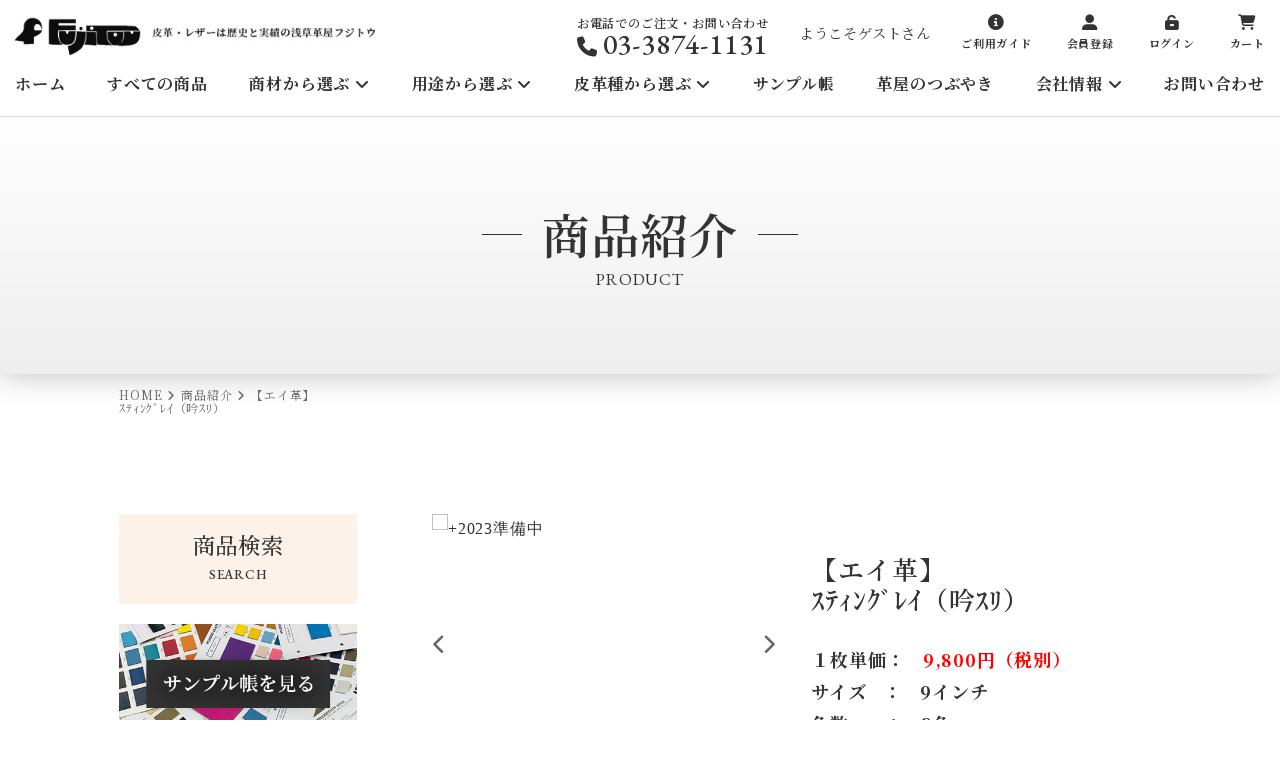

--- FILE ---
content_type: text/html; charset=UTF-8
request_url: https://www.fujitou.co.jp/product/view/151
body_size: 8013
content:
<!DOCTYPE html>
<html lang="ja">
<head>
<meta charset="utf-8">
<meta name="viewport" content="width=device-width, initial-scale=1">
<title>商品紹介｜フジトウ商事株式会社 |オンラインショップ｜ 皮革、レザー販売</title>
<meta name="description" content="フジトウ商事、オンラインショップのページです。こちらではその他の革の製品の詳細を紹介しています。DS単価で金額を表示しています。気になる商品がありましたら、ぜひご確認ください。" />
<meta name="keywords" content="フジトウ商事株式会社,皮革,牛革,レザー販売,東京都台東区浅草" />
<meta name="format-detection" content="telephone=no">
<script src="https://www.fujitou.co.jp/js/jquery-2.2.0.min.js"></script>
<link href="https://www.fujitou.co.jp/css/bootstrap.css" rel="stylesheet">
<link href="https://www.fujitou.co.jp/css/style.css" rel="stylesheet">
<link href="https://www.fujitou.co.jp/css/rich.css" rel="stylesheet">
<link href="https://www.fujitou.co.jp/css/sidemenu.css" rel="stylesheet">
<link href="https://www.fujitou.co.jp/css/megamenu.css" rel="stylesheet">
<link href="https://www.fujitou.co.jp/css/bootstrap4-print.css" rel="stylesheet">
<link href="https://www.fujitou.co.jp/css/all.min.css" rel="stylesheet">
<link href="https://www.fujitou.co.jp/css/aos.css" rel="stylesheet" media="screen">
<link href="https://www.fujitou.co.jp/slick/slick.css" rel="stylesheet">
<link href="https://www.fujitou.co.jp/slick/slick-theme.css" rel="stylesheet">
<link href="https://www.fujitou.co.jp/css/lightcase.css" rel="stylesheet">
<link rel="preconnect" href="https://fonts.googleapis.com">
<link rel="preconnect" href="https://fonts.gstatic.com" crossorigin>
<link href="https://fonts.googleapis.com/css2?family=EB+Garamond:wght@400;500&family=Noto+Serif+JP:wght@400;500;600;700&display=swap" rel="stylesheet">
<link rel="icon" type="image/png" href="https://www.fujitou.co.jp/favicon.png">
<link rel="apple-touch-icon" href="https://www.fujitou.co.jp/apple-touch-icon.png">
<!-- Google tag (gtag.js) -->
<script async src="https://www.googletagmanager.com/gtag/js?id=G-40VJM6FD90"></script>
<script>
  window.dataLayer = window.dataLayer || [];
  function gtag(){dataLayer.push(arguments);}
  gtag('js', new Date());

  gtag('config', 'G-40VJM6FD90');
</script>
<link href="https://www.fujitou.co.jp/ez_css/system.css" rel="stylesheet">
<meta name="google-site-verification" content="Q3wQ0NUs7wrcCUBtAHHNwGMGWudQ-welVESVJ4TZVqc" />
</head>
<body>

<!-- xs,sm,md -->
<div class="d-block d-lg-none">
  <header class="d-block d-lg-none">
    <div class="container-fluid">
      <div class="row">
        <div class="col-7">
          <h1><a href="https://www.fujitou.co.jp/index.html"><img src="https://www.fujitou.co.jp/images/logo.jpg" alt="浅草で創業百年。レーザーのことならフジトウ商事株式会社。" class="img-fluid"></a></h1>
        </div>
        <div class="col-5">
          <div class="header_tel_xs"> <span data-action="call"><i class="fas fa-phone-alt" data-tel="03-3874-1131"></i></span></div>
        </div>
      </div>
    </div>
  </header>
  <nav class="navbar navbar-expand-lg navbar-light">
    <button type="button" class="navbar-toggler" data-toggle="collapse" data-target="#navbarNavDropdown" aria-controls="navbarNavDropdown" aria-expanded="false"><span class="navbar-toggler-icon"></span></button>
    <div class="collapse navbar-collapse" id="navbarNavDropdown">
      <ul class="navbar-nav">
        <li class="nav-item nav-btn">
          <p>
      ようこそゲストさん
  </p>
<a class="nav-link" href="https://www.fujitou.co.jp/guide.html"><i class="fas fa-info-circle"></i>ご利用ガイド</a>
<a class="nav-link" href="https://www.fujitou.co.jp/member.html"><i class="fas fa-user-alt"></i>会員登録</a>
<a class="nav-link" href="https://www.fujitou.co.jp/login.html"><i class="fas fa-unlock-alt"></i>ログイン</a>
<a class="nav-link" href="https://www.fujitou.co.jp/cart.html"><i class="fas fa-shopping-cart"></i>カート</a>
        </li>
        <li class="nav-item"><a class="nav-link" href="https://www.fujitou.co.jp/index.html">HOME</a></li>
        <li class="nav-item"><a class="nav-link" href="https://www.fujitou.co.jp/product.html">すべての商品</a></li>
        <li class="nav-item dropdown">
  <a href="#" class="nav-link dropdown-toggle" role="button" data-toggle="dropdown" id="navbarDropdownMenuLink" aria-haspopup="true" aria-expanded="false">商材から選ぶ</a>
  <div class="dropdown-menu" aria-labelledby="navbarDropdownMenuLink">
        <a class="dropdown-item" href="/product/index/11">
      ヌメ革    </a>
        <a class="dropdown-item" href="/product/index/12">
      ソフト革    </a>
        <a class="dropdown-item" href="/product/index/10">
      オイル革    </a>
        <a class="dropdown-item" href="/product/index/21">
      スムース革    </a>
        <a class="dropdown-item" href="/product/index/19">
      起毛革    </a>
        <a class="dropdown-item" href="/product/index/20">
      その他の革    </a>
        <a class="dropdown-item" href="/product/index/14">
      サンプル帳    </a>
        <a class="dropdown-item" href="/product/index/13">
      スポット革    </a>
      </div>
</li>
<li class="nav-item dropdown">
  <a href="#" class="nav-link dropdown-toggle" role="button" data-toggle="dropdown" id="navbarDropdownMenuLink" aria-haspopup="true" aria-expanded="false">用途から選ぶ</a>
  <div class="dropdown-menu" aria-labelledby="navbarDropdownMenuLink">
    <a class="dropdown-item" href="https://www.fujitou.co.jp/product/index/purpose:鞄・袋物用">鞄・袋物用</a>
    <a class="dropdown-item" href="https://www.fujitou.co.jp/product/index/purpose:ベルト用">ベルト用</a>
    <a class="dropdown-item" href="https://www.fujitou.co.jp/product/index/purpose:小物用">小物用</a>
    <a class="dropdown-item" href="https://www.fujitou.co.jp/product/index/purpose:衣料用">衣料用</a>
    <a class="dropdown-item" href="https://www.fujitou.co.jp/product/index/purpose:太鼓用">太鼓用</a>
    <a class="dropdown-item" href="https://www.fujitou.co.jp/product/index/purpose:革ひも">革ひも</a>
    <!--a class="dropdown-item" href="https://www.fujitou.co.jp/product/index/purpose:ヴィンテージ">ヴィンテージ</a-->
    <a class="dropdown-item" href="https://www.fujitou.co.jp/product/index/purpose:その他">その他</a>
  </div>
</li>
<li class="nav-item dropdown"> <a href="#" class="nav-link dropdown-toggle" role="button" data-toggle="dropdown" id="navbarDropdownMenuLink" aria-haspopup="true" aria-expanded="false">皮革種から選ぶ</a>
  <div class="dropdown-menu" aria-labelledby="navbarDropdownMenuLink">
    <a class="dropdown-item" href="https://www.fujitou.co.jp/product/index/type:牛革">牛革</a>
    <a class="dropdown-item" href="https://www.fujitou.co.jp/product/index/type:豚革">豚革</a>
    <a class="dropdown-item" href="https://www.fujitou.co.jp/product/index/type:馬革">馬革</a>
    <a class="dropdown-item" href="https://www.fujitou.co.jp/product/index/type:鹿・ラム・山羊・他">鹿・ラム・山羊・他</a>
    <a class="dropdown-item" href="https://www.fujitou.co.jp/product/index/type:エキゾチック革">エキゾチック革</a>
  </div>
</li>
        <li class="nav-item"><a class="nav-link" href="/product/index/14">サンプル帳</a></li>
        <li class="nav-item"><a class="nav-link" href="https://www.fujitou.co.jp/blog.html">革屋のつぶやき</a></li>
        <li class="nav-item dropdown"> <a href="#" class="nav-link dropdown-toggle" role="button" data-toggle="dropdown" id="navbarDropdownMenuLink" aria-haspopup="true" aria-expanded="false">会社情報</a>
          <div class="dropdown-menu" aria-labelledby="navbarDropdownMenuLink"> <a class="dropdown-item" href="https://www.fujitou.co.jp/concept.html">フジトウの歴史</a><a class="dropdown-item" href="https://www.fujitou.co.jp/company.html">会社概要</a></div>
        </li>
        <li class="nav-item"><a class="nav-link" href="https://www.fujitou.co.jp/contact.html">お問い合わせ</a></li>
      </ul>
    </div>
  </nav>
</div>

<!-- lg,xl -->
<header class="d-none d-lg-block">
  <div class="container-fluid">
    <div class="row">
      <div class="col-lg-4">
        <h1><a href="https://www.fujitou.co.jp/index.html"><img src="https://www.fujitou.co.jp/images/logo.jpg" alt="浅草で創業百年。レーザーのことならフジトウ商事株式会社。" class="img-fluid"></a></h1>
      </div>
      <div class="col-lg-8">
        <div class="header_right">
          <div class="header_btn">
            <p>
      ようこそゲストさん
  </p>
<div class="header_btn_shopping">
  <a class="nav-link" href="https://www.fujitou.co.jp/guide.html"><i class="fas fa-info-circle"></i>ご利用ガイド</a>
    <a class="nav-link" href="https://www.fujitou.co.jp/member.html"><i class="fas fa-user-alt"></i>会員登録</a>
  <a class="nav-link" href="https://www.fujitou.co.jp/login.html"><i class="fas fa-unlock-alt"></i>ログイン</a>
    <a class="nav-link" href="https://www.fujitou.co.jp/cart.html"><i class="fas fa-shopping-cart"></i>カート</a>
</div>
          </div>
          <div class="header_tel">
            <p>お電話でのご注文・お問い合わせ</p>
            <span data-action="call"><i class="fas fa-phone"></i>03-3874-1131</span> </div>
        </div>
      </div>
    </div>
    <div id="navigation">
      <nav>
        <ul id="GNAV">
          <li><a href="https://www.fujitou.co.jp/index.html">
            <div>ホーム</div>
            </a></li>
          <li><a href="https://www.fujitou.co.jp/product.html">
            <div>すべての商品</div>
            </a></li>
            <li><a href="#">
  <div>商材から選ぶ<i class="fas fa-angle-down ml05"></i></div>
  </a>
  <div class="drop">
    <div class="inner">
      <div class="container-fluid">
        <ul class="smallnav">
                    <li><a href="/product/index/11">
                          <span class="photo-ofi2"><img src="https://www.fujitou.co.jp/media/6/8/1/681_315x236.jpg?t=1693448198" class="img-fluid" /></span>
                        <div>ヌメ革</div>
            </a>
          </li>
                    <li><a href="/product/index/12">
                          <span class="photo-ofi2"><img src="https://www.fujitou.co.jp/media/5/9/59_315x131.jpg?t=1689065792" class="img-fluid" /></span>
                        <div>ソフト革</div>
            </a>
          </li>
                    <li><a href="/product/index/10">
                          <span class="photo-ofi2"><img src="https://www.fujitou.co.jp/media/5/7/57_315x131.jpg?t=1689065792" class="img-fluid" /></span>
                        <div>オイル革</div>
            </a>
          </li>
                    <li><a href="/product/index/21">
                          <span class="photo-ofi2"><img src="https://www.fujitou.co.jp/media/1/0/4/3/1043_315x131.jpg?t=1695604305" class="img-fluid" /></span>
                        <div>スムース革</div>
            </a>
          </li>
                    <li><a href="/product/index/19">
                          <span class="photo-ofi2"><img src="https://www.fujitou.co.jp/media/1/0/4/4/1044_315x131.jpg?t=1695604361" class="img-fluid" /></span>
                        <div>起毛革</div>
            </a>
          </li>
                    <li><a href="/product/index/20">
                          <span class="photo-ofi2"><img src="https://www.fujitou.co.jp/media/1/0/4/5/1045_315x131.jpg?t=1695604361" class="img-fluid" /></span>
                        <div>その他の革</div>
            </a>
          </li>
                    <li><a href="/product/index/14">
                          <span class="photo-ofi2"><img src="https://www.fujitou.co.jp/media/6/1/61_315x131.jpg?t=1689065820" class="img-fluid" /></span>
                        <div>サンプル帳</div>
            </a>
          </li>
                    <li><a href="/product/index/13">
                          <span class="photo-ofi2"><img src="https://www.fujitou.co.jp/media/6/0/60_315x131.jpg?t=1689065820" class="img-fluid" /></span>
                        <div>スポット革</div>
            </a>
          </li>
                  </ul>
      </div>
    </div>
  </div>
</li>
<li><a href="#">
  <div>用途から選ぶ<i class="fas fa-angle-down ml05"></i></div>
  </a>
  <div class="drop">
    <div class="inner">
      <div class="container-fluid">
        <ul class="smallnav">

          <li><a href="https://www.fujitou.co.jp/product/index/purpose:鞄・袋物用"><span class="photo-ofi2"><img src="https://www.fujitou.co.jp/images/nav_purpose01.jpg" class="img-fluid" alt=""/></span>
            <div>鞄・袋物用</div></a></li>
          <li><a href="https://www.fujitou.co.jp/product/index/purpose:ベルト用"><span class="photo-ofi2"><img src="https://www.fujitou.co.jp/images/nav_purpose02.jpg" class="img-fluid" alt=""/></span>
            <div>ベルト用</div>
            </a></li>
          <li><a href="https://www.fujitou.co.jp/product/index/purpose:小物用"><span class="photo-ofi2"><img src="https://www.fujitou.co.jp/images/nav_purpose03.jpg" class="img-fluid" alt=""/></span>
            <div>小物用</div>
            </a></li>
          <li><a href="https://www.fujitou.co.jp/product/index/purpose:衣料用">
            <span class="photo-ofi2"><img src="https://www.fujitou.co.jp/images/nav_purpose04.jpg" class="img-fluid" alt=""/></span>
              <div>衣料用</div></a></li>
          <li><a href="https://www.fujitou.co.jp/product/index/purpose:太鼓用"><span class="photo-ofi2"><img src="https://www.fujitou.co.jp/images/nav_purpose05.jpg" class="img-fluid" alt=""/></span>
            <div>太鼓用</div>
            </a></li>
          <li><a href="https://www.fujitou.co.jp/product/index/purpose:革ひも"><span class="photo-ofi2"><img src="https://www.fujitou.co.jp/images/nav_purpose06.jpg" class="img-fluid" alt=""/></span>
            <div>革ひも</div>
            </a></li>
          <!--li><a href="https://www.fujitou.co.jp/product/index/purpose:ヴィンテージ"><span class="photo-ofi2"><img src="https://www.fujitou.co.jp/images/nav_purpose07.jpg" class="img-fluid" alt=""/></span>
            <div>ヴィンテージ</div>
            </a></li-->
          <li><a href="https://www.fujitou.co.jp/product/index/purpose:その他"><span class="photo-ofi2"><img src="https://www.fujitou.co.jp/images/nav_purpose08.jpg" class="img-fluid" alt=""/></span>
            <div>その他</div>
            </a></li>
        </ul>
      </div>
    </div>
  </div>
</li>
<li><a href="#">
  <div>皮革種から選ぶ<i class="fas fa-angle-down ml05"></i></div>
  </a>
  <div class="drop">
    <div class="inner">
      <div class="container-fluid">
        <ul class="smallnav">
          <li><a href="https://www.fujitou.co.jp/product/index/type:牛革"><span class="photo-ofi2"><img src="https://www.fujitou.co.jp/images/nav_leather01.png" class="img-fluid" alt=""/></span>
            <div>牛革</div></a></li>
          <li><a href="https://www.fujitou.co.jp/product/index/type:豚革"><span class="photo-ofi2"><img src="https://www.fujitou.co.jp/images/nav_leather02.png" class="img-fluid" alt=""/></span>
            <div>豚革</div></a></li>
          <li><a href="https://www.fujitou.co.jp/product/index/type:馬革"><span class="photo-ofi2"><img src="https://www.fujitou.co.jp/images/nav_leather03.png" class="img-fluid" alt=""/></span>
            <div>馬革</div></a></li>
          <li><a href="https://www.fujitou.co.jp/product/index/type:鹿・ラム・山羊・他"><span class="photo-ofi2"><img src="https://www.fujitou.co.jp/images/nav_leather04.png" class="img-fluid" alt=""/></span>
            <div>鹿・ラム・山羊・他</div></a></li>
          <li><a href="https://www.fujitou.co.jp/product/index/type:エキゾチック革"><span class="photo-ofi2"><img src="https://www.fujitou.co.jp/images/nav_leather05.png" class="img-fluid" alt=""/></span>
            <div>エキゾチック革</div></a></li>
        </ul>
      </div>
    </div>
  </div>
</li>
          <li><a href="/product/index/14">
            <div>サンプル帳</div>
            </a></li>
          <li><a href="https://www.fujitou.co.jp/blog.html">
            <div>革屋のつぶやき</div>
            </a></li>
          <li><a href="#">
            <div>会社情報<i class="fas fa-angle-down ml05"></i></div>
            </a>
            <div class="drop">
              <div class="inner">
                <div class="container-fluid">
                  <ul class="smallnav">
                    <li><a href="https://www.fujitou.co.jp/concept.html"><span><img src="https://www.fujitou.co.jp/images/img_megamenu_concept.jpg" class="img-fluid" alt="フジトウの歴史"/></span>
                      <div>フジトウの歴史</div>
                      </a></li>
                    <li><a href="https://www.fujitou.co.jp/company.html"><span><img src="https://www.fujitou.co.jp/images/img_megamenu_company.jpg" class="img-fluid" alt="会社概要"/></span>
                      <div>会社概要</div>
                      </a></li>
                  </ul>
                </div>
              </div>
            </div>
          </li>
          <li><a href="https://www.fujitou.co.jp/contact.html">
            <div>お問い合わせ</div>
            </a></li>
        </ul>
      </nav>
    </div>
  </div>
</header>
<main>
  <section>
    <div class="h2-style">
      <h2>商品紹介<span>PRODUCT</span></h2>
    </div>
    <div class="pankuzu">
      <div class="container-fluid">
        <div class="yohaku2"> <a href="https://www.fujitou.co.jp/index.html">HOME</a><i class="fas fa-angle-right"></i><a href="https://www.fujitou.co.jp/product.html">商品紹介</a><i class="fas fa-angle-right"></i>【エイ革】<br />
ｽﾃｨﾝｸﾞﾚｲ（吟ｽﾘ）</div>
      </div>
    </div>
    <section class="content">
      <div class="container-fluid">
        <div class="yohaku2" data-aos="fade-up">
          <div class="row">
            <div class="col-12 col-md-4 col-lg-3 mb-sp">
              <dl class="accordion">
                <dt>商品検索<em class="d-none d-md-block">SEARCH</em>
                  <button class="hamburgerMenu"><span></span><span></span><span></span></button>
                </dt>
                <dd>
                  <div class="product_side_sample"><a href="/product/index/14"><img src="https://www.fujitou.co.jp/images/btn_sample.jpg" class="img-fluid" alt="サンプル帳"/></a></div>
                  <h3>キーワード検索</h3>
                  <div class="accordion_box">
                    <div class="sidemenu_form">
                      <form action="/product/search" id="SearchForm" method="post" accept-charset="utf-8"><div style="display:none;"><input type="hidden" name="_method" value="POST"/></div>                      <input name="data[CatalogBox][keyword]" class="form-l" id="word1" type="text"/>                      <button type="submit"><i class="fas fa-search"></i></button>
                      </form>                    </div>
                  </div>
                  <div class="product_side_bottom"><a href="#" class="product_side_btn">すべての商品</a></div>
                  <h3>おすすめ／新商品</h3>
                  <div class="accordion_box">
                    <ul class="productsCategory">
                      <li><a href="https://www.fujitou.co.jp/product/index/genre:おすすめ">おすすめ商品</a></li>
                      <li><a href="https://www.fujitou.co.jp/product/index/genre:新商品">新商品</a></li>
                    </ul>
                  </div>
                  <h3>商材から選ぶ</h3>
                  <div class="accordion_box">
                    <ul class="productsCategory">
                                            <li><a href="/product/index/11">ヌメ革</a></li>
                                            <li><a href="/product/index/12">ソフト革</a></li>
                                            <li><a href="/product/index/10">オイル革</a></li>
                                            <li><a href="/product/index/21">スムース革</a></li>
                                            <li><a href="/product/index/19">起毛革</a></li>
                                            <li><a href="/product/index/20">その他の革</a></li>
                                            <li><a href="/product/index/14">サンプル帳</a></li>
                                            <li><a href="/product/index/13">スポット革</a></li>
                                          </ul>
                  </div>
                  <h3>用途から選ぶ</h3>
                  <div class="accordion_box">
                    <ul class="productsCategory">
                      <li><a href="https://www.fujitou.co.jp/product/index/purpose:鞄・袋物用">鞄・袋物用</a></li>
                      <li><a href="https://www.fujitou.co.jp/product/index/purpose:ベルト用">ベルト用</a></li>
                      <li><a href="https://www.fujitou.co.jp/product/index/purpose:小物用">小物用</a></li>
                      <li><a href="https://www.fujitou.co.jp/product/index/purpose:衣料用">衣料用</a></li>
                      <li><a href="https://www.fujitou.co.jp/product/index/purpose:太鼓用">太鼓用</a></li>
                      <li><a href="https://www.fujitou.co.jp/product/index/purpose:革ひも">革ひも</a></li>
                      <!--li><a href="https://www.fujitou.co.jp/product/index/purpose:ヴィンテージ">ヴィンテージ</a></li-->
                      <li><a href="https://www.fujitou.co.jp/product/index/purpose:その他">その他</a></li>
                    </ul>
                  </div>
                  <h3>皮革種から選ぶ</h3>
                  <div class="accordion_box">
                    <ul class="productsCategory">
                      <li><a href="https://www.fujitou.co.jp/product/index/type:牛革">牛革</a></li>
                      <li><a href="https://www.fujitou.co.jp/product/index/type:豚革">豚革</a></li>
                      <li><a href="https://www.fujitou.co.jp/product/index/type:馬革">馬革</a></li>
                      <li><a href="https://www.fujitou.co.jp/product/index/type:鹿・ラム・山羊・他">鹿・ラム・山羊・他</a></li>
                      <li><a href="https://www.fujitou.co.jp/product/index/type:エキゾチック革">エキゾチック革</a></li>
                    </ul>
                  </div>
                                                      <h3>営業日カレンダー</h3>
                  <div class="accordion_box product_calender">
                    <h4>2026.01</h4>
                    <table>
                      <tr>
                        <th>S</th>
                        <th>M</th>
                        <th>T</th>
                        <th>W</th>
                        <th>T</th>
                        <th>F</th>
                        <th>S</th>
                      </tr>
                                            <tr>
                                                                              <td><span></span></td>
                                                                                                        <td><span></span></td>
                                                                                                        <td><span></span></td>
                                                                                                        <td><span></span></td>
                                                                                                        <td class=""><span class="bg-color03">1</span></td>
                                                                                                        <td class=""><span class="bg-color03">2</span></td>
                                                                                                        <td class="bg-color04"><span class="bg-color03">3</span></td>
                                                                        </tr>
                                            <tr>
                                                                              <td class=""><span class="bg-color03">4</span></td>
                                                                                                        <td class=""><span class="bg-color03">5</span></td>
                                                                                                        <td class=""><span class="">6</span></td>
                                                                                                        <td class=""><span class="">7</span></td>
                                                                                                        <td class=""><span class="">8</span></td>
                                                                                                        <td class=""><span class="">9</span></td>
                                                                                                        <td class=""><span class="bg-color03">10</span></td>
                                                                        </tr>
                                            <tr>
                                                                              <td class=""><span class="bg-color03">11</span></td>
                                                                                                        <td class=""><span class="bg-color03">12</span></td>
                                                                                                        <td class=""><span class="">13</span></td>
                                                                                                        <td class=""><span class="">14</span></td>
                                                                                                        <td class=""><span class="">15</span></td>
                                                                                                        <td class=""><span class="">16</span></td>
                                                                                                        <td class="bg-color04"><span class="">17</span></td>
                                                                        </tr>
                                            <tr>
                                                                              <td class=""><span class="bg-color03">18</span></td>
                                                                                                        <td class=""><span class="">19</span></td>
                                                                                                        <td class=""><span class="">20</span></td>
                                                                                                        <td class=""><span class="">21</span></td>
                                                                                                        <td class=""><span class="">22</span></td>
                                                                                                        <td class=""><span class="">23</span></td>
                                                                                                        <td class=""><span class="bg-color03">24</span></td>
                                                                        </tr>
                                            <tr>
                                                                              <td class=""><span class="bg-color03">25</span></td>
                                                                                                        <td class=""><span class="">26</span></td>
                                                                                                        <td class=""><span class="">27</span></td>
                                                                                                        <td class=""><span class="">28</span></td>
                                                                                                        <td class=""><span class="">29</span></td>
                                                                                                        <td class=""><span class="bg-color05">30</span></td>
                                                                                                        <td class=""><span class="">31</span></td>
                                                                        </tr>
                                          </table>

                    
                    <h4>2026.02</h4>
                    <table>
                      <tr>
                        <th>S</th>
                        <th>M</th>
                        <th>T</th>
                        <th>W</th>
                        <th>T</th>
                        <th>F</th>
                        <th>S</th>
                      </tr>

                                            <tr>
                                                                            <td class=""><span class="bg-color03">1</span></td>
                                                                                                        <td class=""><span class="">2</span></td>
                                                                                                        <td class=""><span class="">3</span></td>
                                                                                                        <td class=""><span class="">4</span></td>
                                                                                                        <td class=""><span class="">5</span></td>
                                                                                                        <td class=""><span class="">6</span></td>
                                                                                                        <td class="bg-color04"><span class="">7</span></td>
                                                                        </tr>
                                            <tr>
                                                                            <td class=""><span class="bg-color03">8</span></td>
                                                                                                        <td class=""><span class="">9</span></td>
                                                                                                        <td class=""><span class="">10</span></td>
                                                                                                        <td class=""><span class="bg-color03">11</span></td>
                                                                                                        <td class=""><span class="">12</span></td>
                                                                                                        <td class=""><span class="">13</span></td>
                                                                                                        <td class=""><span class="bg-color03">14</span></td>
                                                                        </tr>
                                            <tr>
                                                                            <td class=""><span class="bg-color03">15</span></td>
                                                                                                        <td class=""><span class="">16</span></td>
                                                                                                        <td class=""><span class="">17</span></td>
                                                                                                        <td class=""><span class="">18</span></td>
                                                                                                        <td class=""><span class="">19</span></td>
                                                                                                        <td class=""><span class="">20</span></td>
                                                                                                        <td class="bg-color04"><span class="">21</span></td>
                                                                        </tr>
                                            <tr>
                                                                            <td class=""><span class="bg-color03">22</span></td>
                                                                                                        <td class=""><span class="bg-color03">23</span></td>
                                                                                                        <td class=""><span class="">24</span></td>
                                                                                                        <td class=""><span class="">25</span></td>
                                                                                                        <td class=""><span class="">26</span></td>
                                                                                                        <td class=""><span class="">27</span></td>
                                                                                                        <td class=""><span class="bg-color03">28</span></td>
                                                                        </tr>
                      
                    </table>
                    <p><span class="b-green">■</span>今日　<span class="b-red">■</span>定休日　<br class="d-none d-md-block d-xl-none"><span class="b-yellow">■</span>第1・3土曜日</p>
                  </div>
                </dd>
              </dl>
            </div>
                        <div class="col-12 col-md-8 col-lg-9">
              <div class="yohaku_text">
                <div class="row mbottom3">
                  <div class="col-12 col-lg-6 mb-mobile">
                                        <ul class="gallery">
                                            <li><span class="photo-ofi">
                        <a href="https://www.fujitou.co.jp/media/9/5/4/954_800x600.jpg?t=1695384630" data-rel="lightcase">
                          <img src="https://www.fujitou.co.jp/media/9/5/4/954_800x600.jpg?t=1695384630" class="img-fluid" alt="+2023準備中">
                        </a>
                      </span></li>
                                            <li><span class="photo-ofi">
                        <a href="https://www.fujitou.co.jp/media/9/5/5/955_800x600.jpg?t=1695384630" data-rel="lightcase">
                          <img src="https://www.fujitou.co.jp/media/9/5/5/955_800x600.jpg?t=1695384630" class="img-fluid" alt="+2023エイ3">
                        </a>
                      </span></li>
                                            <li><span class="photo-ofi">
                        <a href="https://www.fujitou.co.jp/media/9/5/6/956_800x600.jpg?t=1695384631" data-rel="lightcase">
                          <img src="https://www.fujitou.co.jp/media/9/5/6/956_800x600.jpg?t=1695384631" class="img-fluid" alt="+2023エイ吟ｽﾘ2">
                        </a>
                      </span></li>
                                            <li><span class="photo-ofi">
                        <a href="https://www.fujitou.co.jp/media/1/0/7/3/1073_800x600.jpg?t=1695803831" data-rel="lightcase">
                          <img src="https://www.fujitou.co.jp/media/1/0/7/3/1073_800x600.jpg?t=1695803831" class="img-fluid" alt="+2023エイ吟ｽﾘ4">
                        </a>
                      </span></li>
                                            <li><span class="photo-ofi">
                        <a href="https://www.fujitou.co.jp/media/1/0/7/4/1074_800x600.jpg?t=1695803831" data-rel="lightcase">
                          <img src="https://www.fujitou.co.jp/media/1/0/7/4/1074_800x600.jpg?t=1695803831" class="img-fluid" alt="+2023エイ吟ｽﾘ6">
                        </a>
                      </span></li>
                                            <li><span class="photo-ofi">
                        <a href="https://www.fujitou.co.jp/media/1/0/7/5/1075_800x600.jpg?t=1695803832" data-rel="lightcase">
                          <img src="https://www.fujitou.co.jp/media/1/0/7/5/1075_800x600.jpg?t=1695803832" class="img-fluid" alt="+2023エイ吟ｽﾘ7">
                        </a>
                      </span></li>
                                            <li><span class="photo-ofi">
                        <a href="https://www.fujitou.co.jp/media/1/0/7/6/1076_800x600.jpg?t=1695803832" data-rel="lightcase">
                          <img src="https://www.fujitou.co.jp/media/1/0/7/6/1076_800x600.jpg?t=1695803832" class="img-fluid" alt="+2023エイ吟ｽﾘ6">
                        </a>
                      </span></li>
                                            <li><span class="photo-ofi">
                        <a href="https://www.fujitou.co.jp/media/1/0/7/7/1077_800x600.jpg?t=1695803832" data-rel="lightcase">
                          <img src="https://www.fujitou.co.jp/media/1/0/7/7/1077_800x600.jpg?t=1695803832" class="img-fluid" alt="+2023エイ吟ｽﾘ7">
                        </a>
                      </span></li>
                                          </ul>
                    <ul class="choice-btn mbottom3">
                                            <li><span class="photo-ofi">
                        <img src="https://www.fujitou.co.jp/media/9/5/4/954_800x600.jpg?t=1695384630" class="img-fluid" alt="+2023準備中">
                      </span></li>
                                            <li><span class="photo-ofi">
                        <img src="https://www.fujitou.co.jp/media/9/5/5/955_800x600.jpg?t=1695384630" class="img-fluid" alt="+2023エイ3">
                      </span></li>
                                            <li><span class="photo-ofi">
                        <img src="https://www.fujitou.co.jp/media/9/5/6/956_800x600.jpg?t=1695384631" class="img-fluid" alt="+2023エイ吟ｽﾘ2">
                      </span></li>
                                            <li><span class="photo-ofi">
                        <img src="https://www.fujitou.co.jp/media/1/0/7/3/1073_800x600.jpg?t=1695803831" class="img-fluid" alt="+2023エイ吟ｽﾘ4">
                      </span></li>
                                            <li><span class="photo-ofi">
                        <img src="https://www.fujitou.co.jp/media/1/0/7/4/1074_800x600.jpg?t=1695803831" class="img-fluid" alt="+2023エイ吟ｽﾘ6">
                      </span></li>
                                            <li><span class="photo-ofi">
                        <img src="https://www.fujitou.co.jp/media/1/0/7/5/1075_800x600.jpg?t=1695803832" class="img-fluid" alt="+2023エイ吟ｽﾘ7">
                      </span></li>
                                            <li><span class="photo-ofi">
                        <img src="https://www.fujitou.co.jp/media/1/0/7/6/1076_800x600.jpg?t=1695803832" class="img-fluid" alt="+2023エイ吟ｽﾘ6">
                      </span></li>
                                            <li><span class="photo-ofi">
                        <img src="https://www.fujitou.co.jp/media/1/0/7/7/1077_800x600.jpg?t=1695803832" class="img-fluid" alt="+2023エイ吟ｽﾘ7">
                      </span></li>
                                          </ul>
                                <form action="/shop_cart/post/L3Byb2R1Y3Qvdmlldy8xNTE" id="CartPostForm" method="post" accept-charset="utf-8"><div style="display:none;"><input type="hidden" name="_method" value="POST"/></div><input type="hidden" name="data[Cart][id]" value="151" id="CartId"/><input type="hidden" name="data[Cart][title]" value="【エイ革】
ｽﾃｨﾝｸﾞﾚｲ（吟ｽﾘ）" id="CartTitle"/><input type="hidden" name="data[Cart][image]" value="954" id="CartImage"/><input type="hidden" name="data[Cart][tax_type]" value="A" id="CartTaxType"/><input type="hidden" name="data[Cart][max]" value="10" id="CartMax"/><input type="hidden" name="data[Cart][price]" value="9800" id="CartPrice"/>                                        <div class="product_detail_price">                                            <span id="price">10,780円<em>(税込)</em>
                                              </span>
                    </div>
                    <!--<div>0ポイント還元</div>-->
                    <table class="product_detail_form">
                      <tr>
                        <th>数量</th>
                        <td class="form_slim">
                          <select name="data[Cart][amount]" class="form-control" id="CartAmount">
<option value="1">1</option>
<option value="2">2</option>
<option value="3">3</option>
<option value="4">4</option>
<option value="5">5</option>
<option value="6">6</option>
<option value="7">7</option>
<option value="8">8</option>
<option value="9">9</option>
<option value="10">10</option>
</select>                          </td>
                      </tr>
                      


                                                                  <tr>
                        <th class="need_th">カラー</th>
                        <td class="form_slim">
                          <select name="data[Cart][option1]" class="form-control calc" id="option1">
<option value="">選択してください</option>
<option value="＃黒">＃黒</option>
<option value="＃ネイビー">＃ネイビー</option>
<option value="＃オレンジ">＃オレンジ</option>
<option value="＃イエロー">＃イエロー</option>
<option value="＃パープル">＃パープル</option>
<option value="＃ターコイズ">＃ターコイズ</option>
<option value="＃グリーン">＃グリーン</option>
<option value="＃イエロー">＃イエロー</option>
</select><input type="hidden" name="data[Cart][optionreq1]" value="Y" id="CartOptionreq1"/>                        </td>
                      </tr>
                                      
                    </table>
<script>
  var $calc = $('.calc');
  var html_txt = $('#price').html();
  var wk = html_txt.match(/^\b\d{1,3}(,\d{3})*\b/g);
  const base_price = wk[0].replace(/,/g, '');
  console.log(base_price);
  //base_price = base_price[0].replace(/,/g, '');

  $calc.change(
  function(){
    var add_price = 0;
    console.log(base_price);
    $calc.each(
      function(index) {
        //選択した金額を取得
        var selec = $(this).val();
        console.log(selec);

        //選択した金額からカンマ外し
        var non_canma = selec.split(',');
        var price = Number(non_canma[1]);

        if($.isNumeric(price) === true){
          add_price = add_price + price;
        }
      }
    )

    //文字列化
    add_price = Number(base_price)+Number(add_price);
    add_price = add_price.toLocaleString();
    console.log(add_price);
   
    
    html_txt = html_txt.replace(/^\b\d{1,3}(,\d{3})*\b/,add_price);
    $('#price').html(html_txt);
    console.log(html_txt);

  }
);
</script>

                    <div class="text-center">
                                              <button type="submit" class="submit2"><i class="fas fa-shopping-cart mr10"></i>カートに追加</button>
                                          </div>
                    </form>                  </div>
              
                  <div class="col-12 col-lg-6">
                    <div class="product_detail_icon1">
                                                                                                                                    
                      <span></span>
                    </div>
                    <h3 class="large fw600 mbottom4">【エイ革】<br />
ｽﾃｨﾝｸﾞﾚｲ（吟ｽﾘ）</h3>
                    <div><div class="ezm_htmlarea" style="font-size:16px;"><p><b><span style="font-size: 18px;">１枚単価：&nbsp; &nbsp;<font color="#ff0000">9,800円（税別）</font></span></b></p><p><b><span style="font-size: 18px;">サイズ&nbsp; &nbsp;：&nbsp; &nbsp;9インチ</span></b></p><p><b><span style="font-size: 18px;">色数　&nbsp; &nbsp;：&nbsp; &nbsp;8色</span></b></p></div></div>
                                        <div class="product_detail_icon2">
                                          </div>
                    
                                        <div class="mb10"><div class="ezm_htmlarea" style="font-size:16px;"><p><u><span style="font-size: 14px;"><b>特徴：</b></span></u></p><p><span style="font-size: 14px;"><b><font color="#ff0000">1枚単位での販売になります。</font></b></span></p><p><span style="font-size: 14px;"><b>吟スリ（ポリッシュ）です。「海の宝石」ともよばれるスティングレイ。</b></span></p><p><span style="font-size: 14px;"><b>粒状の鱗を研磨加工（ポリッシュ）して平らにした素材です。より一層光沢感が出て高級感が増します。</b></span></p><p><span style="font-size: 14px;"><b>メンテナンスも汚れを拭き取るくらいでOKです。</b></span></p><p><b style="font-size: 14px;">9インチは約23㎝　スターマークを中心とした胴回りの長さになります。</b><br></p><p><b><font color="#ff0000"><span style="font-size: 14px;">※画像と実物とは色合いが</span><span style="font-size: 14px;">異なる場合があります。</span></font></b><span style="font-size: 14px;">　</span><br></p></div></div>
                                        
                  

                  </div>
                </div>

            
                <div class="product_detail_contact">
                      <h4><i class="fas fa-question-circle"></i>この商品についてのお問い合わせ</h4>
                      <div class="row">
                        <div class="col-6"><a href="https://www.fujitou.co.jp/contact.html?id=151" class="product_contact_link"><i class="fas fa-envelope"></i>お問い合わせ</a></div>
                        <div class="col-6 "><a href="#" class="product_contact_link"><i class="fab fa-line"></i>LINE</a></div>
                      </div>
                      <h5>お電話でのお問い合わせ・ご注文</h5>
                      <div class="product_detail_contact_tel"><img src="https://www.fujitou.co.jp/images/icon_free.jpg" class="img-fluid" alt=""/><span data-action="call">0120-241-054</span></div>
                      <p>受付時間：<br class="d-block d-lg-none">
                        9:00～17:30（月～金曜日）10:00～17:30（第1・3土曜日）</p>
                    </div>


                
              </div>
            </div>
          </div>
        </div>
      </div>
    </section>
  </section>
</main>
<footer>
  <div class="container-fluid">
    <div class="yohaku2">
      <h4>浅草革屋<span>フジトウ商事株式会社</span></h4>
      <div class="row">
        <div class="col-12 col-xl-6">
          <p class="mb10">〒111-0032　東京都台東区浅草6-21-12　<br class="d-block d-md-none">
            <a href="https://goo.gl/maps/g3yGVKnJt7KVSZQ98" target="_blank"><i class="fas fa-map-marker-alt"></i>Google Map</a><br>
            TEL.<span data-action="call">03-3874-1131</span>　FAX.03-3873-4300</p>
        </div>
        <div class="col-md-12 col-xl-6 d-none d-md-block">
          <div class="footer-textlink">
            <ul>
              <li><a href="https://www.fujitou.co.jp/index.html">HOME</a></li>
              <li><a href="https://www.fujitou.co.jp/product.html">すべての商品</a></li>
              <li><a href="/product/index/14">サンプル帳</a></li>
              <li><a href="https://www.fujitou.co.jp/blog.html">革屋のつぶやき</a></li>
              <li><a href="https://www.fujitou.co.jp/company.html">会社概要</a></li>
              <li><a href="https://www.fujitou.co.jp/contact.html">お問い合わせ</a></li>
            </ul>
          </div>
        </div>
      </div>
      <small><i class="far fa-copyright"></i>2023 フジトウ商事株式会社</small> </div>
  </div>
</footer>
<div id="pagetop"><a href="#"><img src="https://www.fujitou.co.jp/images/pagetop.png" alt="pagetop"></a></div>
<script src="https://www.fujitou.co.jp/js/bootstrap.min.js"></script>
<script src="https://www.fujitou.co.jp/js/tel-3.1.js"></script>
<script src="https://www.fujitou.co.jp/js/aos.js"></script>
<script src="https://www.fujitou.co.jp/js/sidemenu.js"></script>
<!-- 画像拡大 -->
<script src="https://www.fujitou.co.jp/js/lightcase.js"></script>
<script>
    $(function(){
		$('a[data-rel^=lightcase]').lightcase({
	transition: 'fade',
	showSequenceInfo: false,
	showCaption: false
}
		);
	});
</script>
<script src="https://www.fujitou.co.jp/js/common.js"></script>
<!-- ドロップダウンメニュー親リンクをクリック -->
<script>
if(!navigator.userAgent.match(/(iPhone|iPad|Android)/)){
  $('.dropdown-toggle').click(function() {
    var location = $(this).attr('href');
    window.location.href = location;
    return false;
  });
}
</script>
<!-- 画像縦横比固定 -->
<script src="https://www.fujitou.co.jp/js/ofi.min.js"></script>
<script>
 objectFitImages('.photo-ofi img');
</script>
<script src="https://www.fujitou.co.jp/slick/slick.min.js"></script>
<script>
    //上部画像の設定
$('.gallery').slick({
  infinite: true, //スライドをループさせるかどうか。初期値はtrue。
  fade: true, //フェードの有効化
  arrows: true,//左右の矢印あり
  prevArrow: '<div class="slick-prev"></div>',//矢印部分PreviewのHTMLを変更
  nextArrow: '<div class="slick-next"></div>',//矢印部分NextのHTMLを変更
});

//選択画像の設定
$('.choice-btn').slick({
  infinite: true, //スライドをループさせるかどうか。初期値はtrue。
  slidesToShow: 20, //表示させるスライドの数
  focusOnSelect: true, //フォーカスの有効化
  asNavFor: '.gallery', //連動させるスライドショーのクラス名
});

//下の選択画像をスライドさせずに連動して変更させる設定。
$('.gallery').on('beforeChange', function(event, slick, currentSlide, nextSlide) {
  var index = nextSlide; //次のスライド番号
  //サムネイルのslick-currentを削除し次のスライド要素にslick-currentを追加
  $(".choice-btn .slick-slide").removeClass("slick-current").eq(index).addClass("slick-current");
});
</script>
</body>
</html>


--- FILE ---
content_type: text/css
request_url: https://www.fujitou.co.jp/css/style.css
body_size: 13851
content:
@charset "utf-8";
/* CSS Document */


/* bootstrap.css基本の打消し（同じclass名での書き換え）
---------------------------------------------------- */
body{ margin:0px; padding:0px;}
h1,h2,h3,h4,h5,h6{ margin:0px; padding:0px; font-weight:normal; clear:both}
p{ margin:0px; padding:0px}

.navbar {
  margin-bottom:0px;
  border:none;
}
.table-striped > tbody > tr:nth-of-type(odd) { background-color: #efefef;}
.table{ margin-bottom:30px}
.table th{ width:30%}

@media (min-width: 768px) {.btn-group-vertical a{ padding-top:15px;padding-bottom:15px}}


/* 全体構造
---------------------------------------------------- */
html, body, div, span, object, iframe,
h1, h2, h3, h4, h5, h6, p, blockquote, pre,
abbr, address, cite, code,
del, dfn, em, img, ins, kbd, q, samp,
small, strong, sub, sup, var,
b, i,
dl, dt, dd, ol, ul, li,
fieldset, form, label, legend,
table, caption, tbody, tfoot, thead, tr, th, td,
article, aside, dialog, figure, footer, header,
hgroup, menu, nav, section,
time, mark, audio, video {
	margin:0;
	padding:0;
	border:0;
	outline:0;
	font-size:100%;
	vertical-align:baseline;
	background:transparent;
}

.clearfix:after {
  content: ".";  /* 新しい要素を作る */
  display: block;  /* ブロックレベル要素に */
  clear: both;
  height: 0;
  visibility: hidden;
}
.clearfix {
    zoom:1;/*for IE 5.5-7*/
	overflow:hidden;
}
* html .clearfix {
  height: 1px;
  /*\*//*/
  height: auto;
  overflow: hidden;
  /**/
}

.clear{clear:both;}

img{border:0;vertical-align:bottom;}

a {
	outline:none;
	margin:0;
	padding:0;
	border:0;
	font-size:100%;
	vertical-align:baseline;
	background:transparent;
}

hr {
  display:block;
  height:1px;
  border-top:1px solid #ddd;
  margin:0;
  padding:0;
	margin-bottom:30px
}
@media print, screen and (min-width: 768px){ hr { margin-bottom:40px}}
@media print, screen and (min-width: 992px){ hr { margin-bottom:50px}}
@media print, screen and (min-width: 1200px){ hr { margin-bottom:60px}}

body{
  font-size:0.85em;
  line-height:1.8em;
	font-family: 'Noto Serif JP', serif, "メイリオ", Meiryo, "ヒラギノ角ゴ Pro W3", "Hiragino Kaku Gothic Pro", Osaka, "ＭＳ Ｐゴシック", "MS PGothic", sans-serif;
	color:#333;
	letter-spacing: 0.05rem;
  background-color: #fff;
}
@media print, screen and (min-width: 768px) {
  body{
    font-size:0.9em;
    line-height:1.9em;
  }
}
@media print, screen and (min-width: 1200px) {
  body{
    font-size:1.0em;
  }
}


/* webfont
---------------------------------------------------- */
.gfont-e{ font-family: 'EB Garamond', serif;}
.gfont-j{ }
 

/* link
---------------------------------------------------- */
a:link,a:visited,a:active{text-decoration:underline; color:#333;}
a:hover{text-decoration:none;}

.phone a:link{ color: #333; text-decoration: none;}

/* アンカーリンクの食い込み解除 */
.anchor{
	padding-top:55px;
	margin-top:-55px;	
}
@media print, screen and (min-width: 768px) {
  .anchor{
    padding-top:70px;
    margin-top:-70px;
  }
}
@media print, screen and (min-width: 992px) {
  .anchor{
    padding-top:100px;
    margin-top:-100px;
  }
}
@media print, screen and (min-width: 1200px) {
  .anchor{
    padding-top:115px;
    margin-top:-115px;
  }
}
@media print, screen and (min-width: 1500px) {
  .anchor{
    padding-top:133px;
    margin-top:-133px;
  }
}


/* header
---------------------------------------------------- */
header{
	width: 100%;
	z-index: 100;
	margin: 0;
	background:#fff;
  position: fixed;
	top: 0;
	left: 0;
	right: 0;
  padding-top: 15px;
	padding-bottom: 15px;
  border-bottom: 1px solid #ddd;
}
h1 img{ 
  width: 250px;/* ヘッダー縦幅が成り行きで動かないよう固定 */
}
@media print, screen and (min-width: 768px) {
  h1 img{
    width: 350px;/* ヘッダー縦幅が成り行きで動かないよう固定 */
  }
}
@media print, screen and (min-width: 992px) {
  header{
    position: fixed;
    padding-top: 0px;
    padding-bottom: 0px;
  }
  h1{
    margin-top: 17px;
    margin-bottom: 17px;
  }
  h1 img{ 
    width: 290px;
  }
}
@media print, screen and (min-width: 1200px) {  
  h1 img{ 
    width: 360px;
  }
}
@media print, screen and (min-width: 1500px) {  
  h1 img{ 
    width: auto;
    margin-left: 45px;
  }
}

/* 印刷設定 */
@media print{
  header{position: static;}
  nav{ font-size:0.9em;}
}


/* ヘッダー電話マーク、電話番号など
------------------------------------------------------*/
/* xs、mdの電話など */
.header_tel_xs{
  position: absolute;
  top: 0px;
  right: 60px;
}
.header_tel_xs i{ font-size: 20px; color: #333;}
@media print, screen and (min-width: 768px) {
  .header_tel_xs{
    top: 0px;
  }
}

/* lg以上の電話番号など */
@media print, screen and (min-width: 922px) {
  .header_right{
    float: right;
    padding-top: 15px;
  }
  .header_tel{    
    float: right;
    line-height: 1.0em;
  }
   .header_tel p{
     font-size: 10px;
     font-weight: 600;
     margin-bottom: 5px;
  }
  .header_tel span{
    display: block;
    font-family: 'EB Garamond', serif;
    font-size: 1.6em;
    font-weight: 500;
  }
  .header_tel span i{ margin-right: 5px; font-size: 0.7em;}
  .header_tel a:link,
  .header_tel a:visited{ text-decoration: none;}
  
  /* ショッピング系ボタン */
  .header_btn{
    float: right;
    margin-left: 30px;
    line-height: 1.0em;
  }
  .header_btn p{
    float: left;
    margin-top: 10px;
    font-size: 12px;
  }
  .header_btn_shopping{
    float: right;
  }
  .header_btn_shopping a{
    margin: 0px 0px 0px 15px!important;
    display: inline-block;
    padding: 0px!important;
    text-decoration: none;
    font-size: 10px;
    font-weight: 700;
    text-align: center;
    transition: 0.3s ease;
  }
  .header_btn_shopping a i{ display: block; font-size: 1.5em; margin-bottom: 3px;}
  .header_btn_shopping a:hover{ opacity: 0.8;}
}
@media print, screen and (min-width: 1200px) {
  .header_tel p{
    font-size: 12.2px;
  }
  .header_tel span{
    font-size: 1.8em;
  }
  
  /* ショッピング系ボタン */
  .header_btn p{
    font-size: 0.9em;
  }
  .header_btn_shopping a{
    margin: 0px 0px 0px 30px!important;
    font-size: 11px;
  }
  .header_btn_shopping a i{ font-size: 1.4em; margin-bottom: 5px;}
}
@media print, screen and (min-width: 1500px) {
  .header_right{
    margin-right: 45px;
  }
  .header_btn_shopping a{
    
  }
}


/* xs,sm ナビ
------------------------------------------------------*/
nav{transition: all 0.5s ease; }
.navbar{ padding: 0px!important; width: 100%;}
.navbar-toggler{ padding: 0px!important; border: none!important;}
.navbar-toggler-icon{
  position: fixed;
  top: 10px;
  right: 15px;
  z-index: 1001;
}
.navbar-light .navbar-toggler[aria-expanded="true"] .navbar-toggler-icon {
  background-image: url("data:image/svg+xml;charset=utf8,%3Csvg viewBox='0 0 30 30' xmlns='http://www.w3.org/2000/svg'%3E%3Cpath stroke='rgba(0, 0, 0, 0.5)' stroke-width='2' stroke-linecap='round' stroke-miterlimit='10' d='M6 6L 24 24M24 6L6 24'/%3E%3C/svg%3E");
}
.navbar-dark .navbar-toggler[aria-expanded="true"] .navbar-toggler-icon {
  background-image: url("data:image/svg+xml;charset=utf8,%3Csvg viewBox='0 0 30 30' xmlns='http://www.w3.org/2000/svg'%3E%3Cpath stroke='rgba(255, 255, 255, 0.5)' stroke-width='2' stroke-linecap='round' stroke-miterlimit='10' d='M6 6L 24 24M24 6L6 24'/%3E%3C/svg%3E");
}
.navbar-nav{
  margin-top: 50px;
  width: 100%; 
  height: 100%; 
  overflow-y: auto;
  position: fixed;
  top: 0; 
  z-index: 1000;
  background-color: #fff;
  -webkit-overflow-scrolling: touch; 
  padding:10px 15px 60px;
}
.navbar ul li{font-size:1.1em; font-weight: 600; border-bottom: 1px solid #ddd;}
/*.navbar ul li:last-child{border-bottom:none;}*/
.nav-link{ color:#333!important; padding: 15px 0px; text-decoration: none!important;}
.nav-link.active,
.nav-link:hover{ color: #999!important;}

/*ドロップダウンメニュー*/
.dropdown-menu{ 
  font-size: 0.95em;  
  border: none!important; 
  padding: 0px 0px 10px!important;
  background-color: #fff!important;
}
.dropdown-item{ 
  display:block; 
  padding: 7px 10px!important;
  text-decoration: none!important;
  color: #333!important;
  font-weight: 600!important; 
}
.dropdown-item:before{ content:" \f105";font-family: "Font Awesome 5 Free"; font-weight: 900;line-height:1.5em; padding-right:10px}
.dropdown-toggle::after{color: #333;}
.dropdown-item::before{ color: #333;}
.dropdown-item:hover,
.dropdown-item.active{ background-color: #fff!important;color: #7ec617!important; }

/* ショッピング系ボタン */
.nav-item.nav-btn{
  border-bottom: none;
  margin-bottom: 5px;
  text-align: center;
  font-weight: 500;
}
.nav-item.nav-btn p{
  font-size: 12px;  
}
.nav-item.nav-btn a{
  margin: 10px 0px 0px!important;
  display: inline-block;
  padding: 0px!important;
  text-decoration: none;
  font-size: 10px;
  width: 20%;
}
.nav-item.nav-btn a i{
  display: block;
  font-size: 2.0em;
}
@media print, screen and (min-width: 768px){
  .nav-item.nav-btn{
    margin: 0px 20% 5px;
  }
  .nav-item.nav-btn p{
    font-size: 14px;  
  }
  .nav-item.nav-btn a{
    margin: 15px 0px 0px!important;
    font-size: 11px;
    width: 25%;
  }
  .nav-item.nav-btn a i{
    font-size: 1.6em;
  }
}


/* lg,xl ナビ（基本はmegamenu.cssで指定）
------------------------------------------------------*/
/* ナビ部分（基本はmegamenu.cssで指定） */
@media print, screen and (min-width: 992px) {
  nav{
    width: 100%;
  }
  nav p{
    text-align: left;
    font-family: 'Zen Maru Gothic', sans-serif;
    font-size: 1.5em;
    font-weight: 700;
    color: #fff;
    margin-bottom: 15px;
  }
  /*nav p span{
    display: block;
    margin-bottom: 5px;
    font-family: 'Montserrat', sans-serif;
    font-weight: 500;
    font-size: 2.0em;
  }*/
}
@media print, screen and (min-width: 1200px) {
  nav p{
    font-size: 1.8em;
    margin-top: 15px;
  }
}
@media print, screen and (min-width: 1500px) {
  nav p{
    margin-top: 30px;
  }
}


/* mainimage
---------------------------------------------------- */
/* ページネーション */
.swiper-container .swiper-pagination{
  bottom: -30px!important;
}
#mainimage .dot{
  width: 140px;
 text-align: center;
  margin: 0px auto;
}
/* ページネーションのサイズと色 */
.swiper-pagination-bullet {
  background-color: #333!important;
  height: 8px!important;
  width: 8px!important;
  margin: 0px 6px!important;
  
}

#mainimage{
  position: relative;
}
.swiper-container {
  margin: 0 auto;
  height: 250px;
}
.mainimage01{ 
  background-image: url("../images/mainimage01.jpg");
  background-repeat: no-repeat;
  background-size: cover;
  background-position: center;
}
.mainimage02{ 
  background-image: url("../images/mainimage02.jpg");
  background-repeat: no-repeat;
  background-size: cover;
  background-position: center;
}
.mainimage03{ 
  background-image: url("../images/mainimage03.jpg");
  background-repeat: no-repeat;
  background-size: cover;
  background-position: center;
}
.mainimage04{ 
  background-image: url("../images/mainimage04.jpg");
  background-repeat: no-repeat;
  background-size: cover;
  background-position: center;
}
.mainimage05{ 
  background-image: url("../images/mainimage05.jpg");
  background-repeat: no-repeat;
  background-size: cover;
  background-position: center;
}
.mainimage06{ 
  background-image: url("../images/mainimage06.jpg");
  background-repeat: no-repeat;
  background-size: cover;
  background-position: center;
}
.mainimage07{ 
  background-image: url("../images/mainimage07.jpg");
  background-repeat: no-repeat;
  background-size: cover;
  background-position: center;
}
.mainimage08{ 
  background-image: url("../images/mainimage08xs.jpg");
  background-repeat: no-repeat;
  background-size: cover;
  background-position: center;
}
.mainimage_text{
  position: absolute;
  top: 50%;
  left: 50%;
  transform: translate(-50%,-50%);
  width: 100%;
  text-align: center;
}
.mainimage_text div{
  display: inline-block;
  /*background: rgba(255,255,255,0.7);
  border-radius: 10px;*/
  color: #fff;
  /*padding: 15px;   */
}
.mainimage_text p{
  font-weight: 600;   
}
.mainimage_text .midashi1{
  font-size: 2.0em;
  text-shadow: 0px 0px 10px #000;
  margin-bottom: 5px;
}
.mainimage_text .midashi2{
  font-size: 1.0em;
  text-shadow: 0px 0px 10px #000;
}
.swiper-catch {
  position: absolute;
  top: 0;
  left: 0;
  right: 0;
  bottom: 0;
  width: 100%;
  height: 100%;
  display: flex;
  align-items: center;
}
@media print, screen and (min-width: 768px){
  .swiper-container {
    height:400px;
  }
  .mainimage08{ 
    background-image: url("../images/mainimage08.jpg");
    background-repeat: no-repeat;
    background-size: cover;
    background-position: center;
  }
  .mainimage_text .midashi1{
    font-size: 3.5em;
    text-shadow: 0px 0px 15px #000;
    margin-bottom: 30px;
  }
  .mainimage_text .midashi2{
    font-size: 1.6em;
    text-shadow: 0px 0px 15px #000;
  }
}
@media print, screen and (min-width: 992px){
  .swiper-container {
    height:500px;
  }
  .mainimage_text .midashi1{
    font-size: 4.0em;
    margin-bottom: 40px;
  }
  .mainimage_text .midashi2{
    font-size: 1.9em;
  }
}
@media print, screen and (min-width: 1200px){
  .swiper-container {
    height:600px;
  }
  .mainimage_text .midashi1{
    font-size: 4.5em;
    text-shadow: 0px 0px 20px #000;
    margin-bottom: 50px;
  }
  .mainimage_text .midashi2{
    font-size: 2.2em;
    text-shadow: 0px 0px 20px #000;
  }
}

#mainimage,
.h2-style,
.h2-style2{
  margin-top: 50px;
}
@media print, screen and (min-width: 768px){
  #mainimage,
  .h2-style,
  .h2-style2{
    margin-top: 68px;
  }
}
@media print, screen and (min-width: 992px){
  #mainimage,
  .h2-style{
    margin-top: 100px;
  }
  .h2-style2{
    margin-top: 65px;
  }
}
@media print, screen and (min-width: 1200px){
  #mainimage,
  .h2-style{
    margin-top: 115px;
  }
}
@media print, screen and (min-width: 1500px){
  #mainimage,
  .h2-style{
    margin-top: 135px;
  }
}


/* pankuzu
---------------------------------------------------- */
.pankuzu{
  padding-top: 15px;
  color: #666;
  font-size: 0.75em;
  line-height: 1.0em;
}
.pankuzu a{ 
  color: #666; 
  text-decoration: none;
  transition: 0.3s ease;
}
.pankuzu a:hover{ color: #999;}
.pankuzu i{ margin: 0px 5px;}


/* footer
---------------------------------------------------- */
footer{
  background-color: #f5f5f5;
  padding: 30px 0px 50px;
  font-size: 0.9em;
}
footer h3{
	overflow:hidden;
  font-size: 100%;
  font-weight: bold;
	margin-bottom:10px
}
footer h3 span {
  position: relative;
  display: inline-block;
  margin-right: 0 2.5em;
  padding-right:0.5em;
  text-align: left;
}
footer h3 span::before,
footer h3 span::after {
  position: absolute;
  top: 50%;
  content: '';
  width: 800%;
  height: 1px;
  background-color: #333;
}
footer h3 span::before { right: 100%;}
footer h3 span::after { left: 100%;}

footer h4{
  border-top:1px solid #ddd;
  padding-top: 20px;
  font-size: 1.0em;
  font-weight: 600;
  margin-bottom: 10px;
}
footer h4 span{
  display: block;
  font-size: 1.4em;
}
footer a:link,
footer a:visited{text-decoration: none;}
@media print, screen and (min-width: 768px){
  footer{
    padding: 40px 0px 50px;
  }

  footer h4{
    padding-top: 30px;
  }
  footer h4 span{
    font-size: 1.5em;
  }
}
@media print, screen and (min-width: 992px){
}
@media print, screen and (min-width: 1200px){
}

/* フッターテキストリンク */
@media print, screen and (min-width: 768px) {
  .footer-textlink{
    margin-top: 15px;
  }
  .footer-textlink li{
    display: inline-block;
    list-style: none;
    margin-right: 15px;
  }
  .footer-textlink li a:link,
  .footer-textlink li a:visited{ text-decoration: none;}
  .footer-textlink li a:hover{ opacity: 0.7;}
  .footer-textlink h4{
    font-size: 1.0em;
    font-weight: 600;
    margin-bottom: 10px;
  }
}
@media print, screen and (min-width: 1200px){
  .footer-textlink{
    text-align: right;
    margin-top: 0px;    
  }
  .footer-textlink li{
    margin-right: 0px;
    margin-left: 15px;
  }
}
@media print, screen and (min-width: 1500px){
  .footer-textlink li{
    margin-left: 20px;
  }
}


/* copyright*/
footer small{
  margin-top: 20px;
  font-size: 0.85em;
  display: block;
  color: #999;
}
footer small i{ margin-right: 5px;}


/* pagetop
---------------------------------------------------- */
#pagetop{
  position: fixed; 
  bottom:10px; 
  right:10px; 
  z-index: 100;
}
#pagetop img{
  width: 70%;
  float: right;
}
#pagetop:hover img{ opacity: 1.0;}
@media print, screen and (min-width: 768px) {
  #pagetop{
    bottom:30px; 
    right:30px; 
  }
}
@media print, screen and (min-width: 992px) {
  #pagetop{
    right:60px; 
  }
  #pagetop img{
    width: auto;
    float: none;
  }
}


/* index.html（トップページ）
---------------------------------------------------- */
#top_news{
  background-color: #fdf2e9;
  padding: 30px 0px;
}
.top_calender{
  background-color: #fff;
  border: 1px solid #ddd;
  padding: 20px 20px 10px;
  text-align: center;
  margin-bottom: 15px;
}
.top_calender_month{
  line-height: 1.0em;
  margin: 0px 30px 15px;
}
.top_calender_prev{ display: inline-block; float: left; margin-top: 15px;}
.top_calender_next{ display: inline-block; float: right; margin-top: 15px;}
.top_calender_month span{ 
  display: inline-block; 
  font-family: 'EB Garamond', serif;
  font-weight: 500;
  font-size: 1.2em;
}
.top_calender_month span em{
  margin-top: 5px;
  display: block;
  font-style: normal;
  font-size: 1.2em;
}
.top_calender table{
  width: 100%;
  font-family: 'EB Garamond', serif;
  line-height: 1.0em;
}
.top_calender th{
  font-size: 0.8em;
  font-weight: 400;
  width: 14.2857142%;
  padding: 5px 0px;
}
.top_calender_gray{ background-color: #ccc; border-radius: 5px; padding: 5px 8px; display: inline-block;width: 30px;}
.top_calender_red{ background-color: #f1b4b4; border-radius: 5px; padding: 5px 8px;  display: inline-block;width: 30px;}
.top_calender td{
  padding: 5px 0px;
}

#top_news h2{
  font-family: 'EB Garamond', serif;
  font-weight: 400;
  font-size: 1.5em;
}
.top_news{
	width:100%;
}
.top_news th{
  display: block;
  font-family: 'EB Garamond', serif;
  font-weight: 500;
  color: #999;
}
.top_news th span{ 
  font-size: 0.9em;
  color: #933;
  vertical-align: middle; 
  margin-left: 15px;
}
.top_news td{
  display: block;
	padding-bottom:10px;
}
.top_news td a:link,
.top_news td a:visited{ text-decoration: none;}
.top_news td a:hover{ opacity: 0.8}
@media print, screen and (min-width: 768px){
  #top_news{
    padding: 40px 0px;
  }
  .top_calender{
    padding: 20px 20px 20px;
    margin-bottom: 30px;
  }
  .top_calender_month{
    margin: 0px 40px 15px;
  }
  
  #top_news h2{
    font-size: 1.8em;
    margin-bottom: 10px;
  }
}
@media print, screen and (min-width: 992px){
  #top_news{
    padding: 70px 0px;
  }
  .top_calender{
    padding: 30px 20px 20px;
    margin-bottom: 0px; 
  }
  .top_calender th,
  .top_calender td{
    padding: 10px 0px;
  }
  
  #top_news h2{
    font-size: 2.0em;
    margin-bottom: 15px;
  }
}
@media print, screen and (min-width: 1200px){
  #top_news{
    padding: 90px 0px;
  }
  
  #top_news h2{
    font-size: 2.4em;
    margin-bottom: 20px;
    margin-left: 45px;
  }
  .top_news{
    margin-left: 45px;
  }
}
@media print, screen and (min-width: 1500px){
  .top_calender_month span{ 
    font-size: 1.5em;
  }
  .top_calender_month span em{
    margin-top: 10px;
  }
  .top_calender th,
  .top_calender td{
    padding: 15px 0px;
  }
  
  #top_news h2{
    font-size: 2.6em;
  }
  .top_news th{
    display: table-cell;
    padding-bottom: 20px;
    width: 20%;
  }
  .top_news td{
    display: table-cell;
    padding-bottom: 20px;
  }
}

#top_syouzai{
  padding: 40px 0px 30px;
}
#top_syouzai ul{
  width: 100%;
  display: flex;
  flex-wrap: wrap;
}
#top_syouzai li{
  display: flex;
  width: calc(50% - 7.5px);
  margin-right: 15px;
  margin-bottom: 15px;
  text-align: center;
  font-size: 1.1em;
  font-weight: 600;
  line-height: 1.2em;
}
#top_syouzai li span{
  display: block;
  font-family: 'EB Garamond', serif;
  font-weight: 500;
  font-size: 0.8em;
}
#top_syouzai li:nth-of-type(2n){ margin-right: 0px;}
#top_syouzai li a{
  display: block;
  width: 100%;
  height: 100%;
  padding: 30px 0px;
  transition: 0.3s ease;
}
#top_syouzai li a:link,
#top_syouzai li a:visited{ text-decoration: none; color: #fff;}
#top_syouzai li a:hover{ opacity: 0.8;}
.top_syouzai01{ background: url("../images/bg_top_shouzai01.jpg") no-repeat center; background-size: cover;}
.top_syouzai02{ background: url("../images/bg_top_shouzai02.jpg") no-repeat center; background-size: cover;}
.top_syouzai03{ background: url("../images/bg_top_shouzai03.jpg") no-repeat center; background-size: cover;}
.top_syouzai04{ background: url("../images/bg_top_shouzai04.jpg") no-repeat center; background-size: cover;}
.top_syouzai05{ background: url("../images/bg_top_shouzai05.jpg") no-repeat center; background-size: cover;}
.top_syouzai06{ background: url("../images/bg_top_shouzai06.jpg") no-repeat center; background-size: cover;}
.top_syouzai07{ background: url("../images/bg_top_shouzai07.jpg") no-repeat center; background-size: cover;}
.top_syouzai08{ background: url("../images/bg_top_shouzai08.jpg") no-repeat center; background-size: cover;}

#top_youto{
  background-color:#f7fde9;
  padding: 30px 0px;
  margin-bottom: 30px;
}
#top_youto ul{
  width: 100%;
  display: flex;
  flex-wrap: wrap;
}
#top_youto li{
  display: flex;
  width: calc(50% - 7.5px);
  margin-right: 15px;
  margin-bottom: 15px;
  text-align: center;
  font-size: 1.1em;
  font-weight: 600;
  line-height: 1.2em;
}
#top_youto li span{
  display: block;
  font-family: 'EB Garamond', serif;
  font-weight: 500;
  font-size: 0.8em;
}
#top_youto li:nth-of-type(2n){ margin-right: 0px;}
#top_youto li a{
  display: block;
  width: 100%;
  height: 100%;
  padding: 30px 0px;
  transition: 0.3s ease;
}
#top_youto li a:link,
#top_youto li a:visited{ text-decoration: none; color: #fff;}
#top_youto li a:hover{ opacity: 0.8;}
.top_youto01{ background: url("../images/bg_top_youto01.jpg") no-repeat center; background-size: cover;}
.top_youto02{ background: url("../images/bg_top_youto02.jpg") no-repeat center; background-size: cover;}
.top_youto03{ background: url("../images/bg_top_youto03.jpg") no-repeat center; background-size: cover;}
.top_youto04{ background: url("../images/bg_top_youto04.jpg") no-repeat center; background-size: cover;}
.top_youto05{ background: url("../images/bg_top_youto05.jpg") no-repeat center; background-size: cover;}
.top_youto06{ background: url("../images/bg_top_youto06.jpg") no-repeat center; background-size: cover;}
.top_youto07{ background: url("../images/bg_top_youto07.jpg") no-repeat center; background-size: cover;}
.top_youto08{ background: url("../images/bg_top_youto08.jpg") no-repeat center; background-size: cover;}

#top_leather{
  padding: 0px 0px 30px;
}
#top_leather ul{
  width: 100%;
  display: flex;
  flex-wrap: wrap;
}
#top_leather li{
  display: flex;
  width: calc(50% - 7.5px);
  margin-right: 15px;
  margin-bottom: 15px;
  text-align: center;
  font-size: 1.1em;
  font-weight: 600;
  line-height: 1.2em;
  border: 1px solid #ddd;
}
#top_leather li img{
  display: block;
  margin: 0px auto 5px;
  width: 70%;
}
#top_leather li:nth-of-type(2n){ margin-right: 0px;}
#top_leather li a{
  display: block;
  width: 100%;
  height: 100%;
  padding: 15px 0px;
  transition: 0.3s ease;
}
#top_leather li a:link,
#top_leather li a:visited{ text-decoration: none;}
@media print, screen and (min-width: 768px){
  #top_syouzai{
    padding: 70px 0px 60px;
  }
  #top_syouzai li{
    width: calc(33.3333333% - 10px);
  }
  #top_syouzai li:nth-of-type(2n){ margin-right: 15px;}
  #top_syouzai li:nth-of-type(3n){ margin-right: 0px;}
  #top_syouzai li a{
    padding: 40px 0px;
  }

  #top_youto{
    padding: 60px 0px;
    margin-bottom: 60px;
  }
  #top_youto li a{
    padding: 40px 0px;
  }

  #top_leather{
    padding: 0px 0px 60px;
  }
  #top_leather li{
    width: calc(33.3333333% - 10px);
  }
  #top_leather li:nth-of-type(2n){ margin-right: 15px;}
  #top_leather li:nth-of-type(3n){ margin-right: 0px;}
  #top_leather li a{
    padding: 20px 0px;
  }
}
@media print, screen and (min-width: 992px){
  #top_syouzai{
    padding: 90px 0px 75px;
  }
  #top_syouzai li a{
    padding: 50px 0px;
  }
  
  #top_youto{
    padding: 75px 0px;
    margin-bottom: 75px;
  }
  #top_youto li a{
    padding: 50px 0px;
  }
  
  #top_leather{
    padding: 0px 0px 75px;
  }
  #top_leather li img{
    width: auto;
  }
}
@media print, screen and (min-width: 1200px){
  #top_syouzai{
    padding: 100px 0px 100px;
  }
  
  #top_syouzai li{
    width: calc(33.3333333% - 20px);
    margin-right: 30px;
    margin-bottom: 30px;
  }
  #top_syouzai li:nth-of-type(2n){ margin-right: 30px;}
  #top_syouzai li:nth-of-type(3n){ margin-right: 0px;}
  #top_syouzai li a{
    padding: 60px 0px;
  }

  #top_youto{
    padding: 100px 0px;
    margin-bottom: 100px;
  }
  #top_youto li{
    width: calc(50% - 15px);
    margin-right: 30px;
    margin-bottom: 30px;
  }
  #top_youto li a{
    padding: 60px 0px;
  }
  
  #top_leather{
    padding: 0px 0px 130px;
  }
  
  #top_leather li{
    width: calc(33.3333333% - 20px);
    margin-right: 30px;
    margin-bottom: 30px;
  }
  #top_leather li:nth-of-type(2n){ margin-right: 30px;}
  #top_leather li:nth-of-type(3n){ margin-right: 0px;}
}
@media print, screen and (min-width: 1500px){
  #top_syouzai li a{
    padding: 90px 0px;
  }
  
  #top_youto li a{
    padding: 90px 0px;
  }
  
  #top_leather li{
    width: calc(20% - 24px);
    margin-bottom: 0px;
  }
  #top_leather li:nth-of-type(3n){ margin-right: 30px;}
  #top_leather li:nth-of-type(5n){ margin-right: 0px;}
  #top_leather li a{
    padding: 30px 0px;
  }
}

#top_recommend{
  background-color: #fdf2e9;
  padding: 40px 0px;
}
#top_recommend h2{
  font-size: 1.5em;
  font-weight: 600;
  text-align: center;
  margin-bottom: 20px;
}
#top_recommend h2 span{
  display: block;
  margin-top: 3px;
  font-family: 'EB Garamond', serif;
  font-weight: 400;
  font-size: 0.5em;
}
@media print, screen and (min-width: 768px){
  #top_recommend{
    padding: 70px 0px;
  }
  #top_recommend h2{
    font-size: 1.9em;
    margin-bottom: 30px;
  }
  #top_recommend h2 span{
    margin-top: 5px;
  }
}
@media print, screen and (min-width: 992px){
  #top_recommend{
    padding: 90px 0px;
  }
  #top_recommend h2{
    font-size: 2.1em;
    margin-bottom: 40px;
  }
}
@media print, screen and (min-width: 1200px){
  #top_recommend{
    padding: 100px 0px 130px;
  }
  #top_recommend h2{
    font-size: 2.3em;
    margin-bottom: 50px;
  }
  #top_recommend h2 span{
    margin-top: 10px;
    font-size: 0.4em;
  }
}
@media print, screen and (min-width: 1500px){
  #top_recommend h2{
    font-size: 2.5em;
    margin-bottom:60px;
  }
}

.top_recommend_box{
  width: 80%;
  margin: 0px auto;
  background-color: #fff;
  border: 1px solid #ddd;
}
.top_recommend_box a:link,
.top_recommend_box a:visited{ text-decoration: none;}
.top_recommend_box_text{
  padding: 15px;
}
.top_recommend_cate span{
  display: inline-block;
  font-size: 0.75em;
  line-height: 1.0em;
  color: #fff;
  padding: 5px 10px;
  margin-bottom: 5px;
}
.top_recommend_title{
  font-weight: 600;
  font-size: 1.05em;
}
.top_recommend_price{
  font-size: 1.1em;
  color: #960;
  margin-bottom: 5px;
}
.top_recommend_text{
  font-size: 0.9em;
  line-height: 1.6em;
}
@media print, screen and (min-width: 768px){
  .multiple-items{
    padding: 0px 30px;
  }
  .top_recommend_box{
    width: 90%;
  }
  .top_recommend_box_text{
    padding: 20px;
  }
}
@media print, screen and (min-width: 992px){
  .top_recommend_box_text{
    padding: 30px;
  }
}
@media print, screen and (min-width: 1200px){
  .top_recommend_box a{
    width: 100%;
    display: flex;
  }
  .top_recommend_box_img{ 
    display: flex;
    width: 40%;
  }
  .top_recommend_box_img_inr{
    width: 100%;  
  }
  .top_recommend_box_text{ 
    display: flex;
    width: 60%;
    padding: 20px 30px;
  }
  .top_recommend_box_text_inr{
    width: 100%;
  }
}

#top_bnr{
  padding: 30px 0px;
}
#top_bnr .border{border: 1px solid #ddd;}
.top_bnr_mb{ margin-bottom: 10px;}
@media print, screen and (min-width: 768px){
  #top_bnr{
    padding: 40px 0px;
  }
  .top_bnr_mb{ margin-bottom: 20px;}
}
@media print, screen and (min-width: 992px){
  #top_bnr{
    padding: 60px 0px;
  }
  .top_bnr_mb{ margin-bottom: 30px;}
}
@media print, screen and (min-width: 1200px){
  #top_bnr{
    padding: 80px 0px;
  }
}


/* news.html
---------------------------------------------------- */
.news_date{
  font-family: 'EB Garamond', serif;
  font-weight: 500;
  color: #999;
  margin-bottom: 5px;
}
.news_date span{ 
  font-style: normal;
  color: #a33c09;
  vertical-align: middle; 
  margin-left: 15px;
}


/* guide.html
---------------------------------------------------- */
.guide_title{
  font-weight: 400;
  font-size: 0.8em;
  margin-bottom: 10px;
}
.guide_title span{
  display: block;
  font-family: 'EB Garamond', serif;
  font-size: 1.8em;
  color: #999;
}
@media print, screen and (min-width: 768px){
  .guide_title{
    margin-bottom: 0px;
  }
  .guide_title span{
    font-size: 2.2em;
  }
}
@media print, screen and (min-width: 992px){
  .guide_title span{
    font-size: 2.6em;
  }
}
@media print, screen and (min-width: 1200px){
  .guide_title span{
    font-size: 3.0em;
  }
}

.guide_box h5{
  background-color: #999;
  color: #fff;
  padding: 10px 15px;
  text-align: center;
  font-size: 1.0em;
  line-height: 1.5em;
}
.guide_box_inr{
  background-color: #fff;
  padding: 20px;
}
.guide_box_phone{
  font-size: 1.1em;
  font-weight: 500;
  line-height: 1.0em;
  margin-bottom: 10px;
}
.guide_box_phone img{
  vertical-align: middle;
  margin-right: 5px;
}
.guide_box_phone span{
  font-family: 'EB Garamond', serif;
  font-size: 1.5em;
  margin-bottom: 5px;
}
.guide_box_inr i{
  font-size: 1.1em;
  margin-right: 5px;
}
@media print, screen and (min-width: 768px){
  .guide_box h5{
    padding: 15px 0px;
    font-size: 1.1em;
  }
  .guide_box_inr{
    padding: 20px 30px 30px;
  }
}
@media print, screen and (min-width: 992px){
  .guide_box h5{
    font-size: 1.2em;
  }
  .guide_box_inr{
    padding: 30px 40px 30px;
  }
  .guide_box_phone span{
    font-size: 1.8em;
  }
}
@media print, screen and (min-width: 1200px){
  .guide_box_inr{
    padding: 30px 60px 30px;
  }
}


/* product.html
---------------------------------------------------- */
.product_calender{
}
.product_calender h4{
  background-color: #f5f5f5;
  padding: 3px 0px;
  font-family: 'EB Garamond', serif;
  font-weight: 400;
  font-size: 1.0em;
  text-align: center;
}
.product_calender table{
  width: 100%;
  font-family: 'EB Garamond', serif;
  line-height: 1.0em;
  font-size: 0.9em;
  margin-bottom: 10px;
  text-align: center;
}
.product_calender th{
  font-size: 0.8em;
  font-weight: 400;
  width: 14.2857142%;
  padding: 5px 0px;
}
.product_calender span{
  padding: 5px 1px; 
  display: inline-block;
  width: 100%;
}
.product_calender td{
  width: 14.2857142%;
}
.product_calender p{
  font-size: 0.8em;
  line-height: 1.2em;
}
.product_calender p span{
  display:inline;
}

.product_box{
  display: flex;
  flex-wrap: wrap;
}
.product_box li{
  display: block;
  width: calc(50% - 7.5px);
  margin-right: 15px;
  margin-bottom: 15px;
}
.product_box li:nth-of-type(2n){ margin-right: 0px;}
.product_box_img{
  display: block;
  position: relative;
  line-height: 1.0em;
}
.product_box_img_cate{
  position: absolute;
  top: 0;
  left: 0;
  z-index: 2;
}
.product_box_img em{  
  display: inline-block;
  background-color: #7ec617;
  padding: 6px 10px;
  text-align: center;
  color: #fff;
  line-height: 1.0em;
  font-size: 0.8em;
  font-style: normal;
}
.product_box li h4{
  margin-top: 5px;
  font-weight: 600;
  font-size: 1.05em;
  margin-bottom: 5px;
}
.product_box_price{
  font-size: 1.0em;
  color: #960;
  margin-bottom: 5px;
}
.product_box_text{
  font-size: 0.9em;
  line-height: 1.6em;
}
@media print, screen and (min-width: 768px){
  .product_box li{
    width: calc(50% - 15px);
    margin-right: 30px;
    margin-bottom: 30px;
  }
}
@media print, screen and (min-width: 992px){
  .product_box li{
    width: calc(33.333333% - 20px);
  }
  .product_box li:nth-of-type(2n){ margin-right: 30px;}
  .product_box li:nth-of-type(3n){ margin-right: 0px;}
}
@media print, screen and (min-width: 1200px){
  .product_box_img em{
    font-size: 0.7em;
  }
  .product_box li h4{
    margin-top: 15px;
  }
}
@media print, screen and (min-width: 1500px){
  .product_box li{
    width: calc(33.3333333% - 40px);
    margin-right: 60px;
    margin-bottom: 40px;
  }
  .product_box li:nth-of-type(2n){ margin-right: 60px;}
  .product_box li:nth-of-type(3n){ margin-right: 0px;}
}


/* product_detail.html
---------------------------------------------------- */
.product_detail_price{
  margin-top: 10px;
  border-top: 1px solid #ddd;
  padding-top: 10px;
  margin-bottom: 10px;
}
.product_detail_price span{
  display: block;
  font-size: 2.0em;
  font-weight: 600;
  color: #960;
}
.product_detail_price p{
  margin-top: 10px;
  font-weight: 500;
}
.product_detail_price span em{
  font-size: 0.6em;
  font-style: normal;
}
.product_detail_price span strong{
  margin-left: 15px;
  background-color: #933;
  color: #fff;
  padding: 3px 10px;
  font-weight: 500;
  font-size: 0.5em;
}

.product_detail_form{
  margin-top: 10px;
  width: 100%;
  border-top: 1px solid #ddd;
  margin-bottom: 10px;
}
.product_detail_form th,
.product_detail_form td{
  border-bottom: 1px solid #ddd;
  padding: 5px;
  font-weight: 400;
}

.soldout{
	background-color:#666;
	color: #fff;
	padding:10px 0px;
}

.product_detail_movie{
  width: 100%;
  margin-bottom: 15px;
}

.product_detail_contact{
  margin-top: 15px;
  border: 1px solid #333;
  padding: 20px;
}
.product_detail_contact h4{
  font-size: 1.1em;
  font-weight: 600;
  margin-bottom: 15px;
}
.product_detail_contact h4 i{ font-size: 1.5em; margin-right: 5px; vertical-align: middle;}
.product_contact_link{
  display: block;
  border: 1px solid #333;
  width: 100%;
  padding: 10px 0px;
  text-align: center;
  transition: 0.3s ease;
}
.product_contact_link i{ font-size: 1.2em; margin-right: 5px;}
.product_detail_contact a:link,
.product_detail_contact a:visited{text-decoration: none;}
.product_detail_contact a:hover{ background-color: #eee;}
.product_detail_contact h5{
  margin-top: 15px;
  font-size: 1.0em;
  font-weight: 600;
  margin-bottom: 15px;
}
.product_detail_contact_tel{
  line-height: 1.0em;
}
.product_detail_contact_tel img{
  margin-right: 7px;
}
.product_detail_contact_tel span{
  font-family: 'EB Garamond', serif;
  font-weight: 500;
  font-size: 2.5em;
}
.product_detail_contact p{
  margin-top: 10px;
  font-size: 0.75em;
  line-height: 1.2em;
}

.product_detail_icon1{
  margin-bottom: 10px;
}
.product_detail_icon1 em{  
  display: inline-block;
  padding: 7px 10px;
  text-align: center;
  color: #fff;
  line-height: 1.0em;
  font-size: 0.8em;
  font-style: normal;
}
.product_detail_icon1 span{
  display: inline-block;
  font-size: 0.8em;
  margin-left: 10px;
  color: #933;
  font-weight: 500;
}

.product_detail_icon2{
  margin-top: 15px;
  padding-bottom: 10px;
  border-bottom: 1px solid #ddd;
  margin-bottom: 15px;
}
.product_detail_icon2 em{  
  display: inline-block;
  border: 1px solid #666;
  border-radius: 100px;
  padding: 7px 10px;
  text-align: center;
  line-height: 1.0em;
  font-size: 0.8em;
  font-style: normal;
  margin-right: 5px;
  margin-bottom: 5px;
}

.product_detail_box{
  display: flex;
  flex-wrap: wrap;
}
.product_detail_box li{
  display: block;
  width: calc(50% - 7.5px);
  margin-right: 15px;
  margin-bottom: 15px;
}
.product_detail_box li:nth-of-type(2n){ margin-right: 0px;}
.product_detail_box li h6{
  margin-top: 10px;
  font-weight: 600;
  font-size: 1.05em;
}
@media print, screen and (min-width: 768px){
  .product_detail_movie{
    width: 40%;
    float: right;
    margin-left: 15px;
  }
  
  .product_detail_contact{
    margin-top: 20px;
    padding: 30px;
  }
}
@media print, screen and (min-width: 992px){
  .product_detail_price{
    margin-top: 15px;
    padding-top: 15px;
    margin-bottom: 15px;
  }

  .product_detail_form{
    margin-top: 15px;
    margin-bottom: 15px;
    border-bottom: 1px solid #ddd;
  }
  .product_detail_form th{
    display: block;
    border: none;
    padding: 5px 0px 0px;
  }
  .product_detail_form td{
    display: block;
    border: none;
    padding: 0px 0px 5px;
    border-bottom: none;
  }
  
  .soldout{
    padding:20px 0px;
  }

  .product_detail_contact{
    margin-top: 30px;
    padding: 20px;
  }
  .product_detail_contact a{
    margin-bottom: 5px;
  }
  .product_detail_contact_tel span{
    font-size: 2.3em;
  }
  .product_detail_contact p{
    margin-top: 10px;
    font-size: 0.8em;
    line-height: 1.2em;
  }
  
  .product_detail_icon2{
    margin-top: 20px;
    padding-bottom: 15px;
    margin-bottom: 20px;
  }
  
  .product_detail_box li{
    width: calc(33.3333333% - 20px);
    margin-right: 30px;
    margin-bottom: 30px;
  }
  .product_detail_box li:nth-of-type(2n){ margin-right: 30px;}
  .product_detail_box li:nth-of-type(3n){ margin-right: 0px;}
}
@media print, screen and (min-width: 1200px){
  .product_detail_price{
    margin-top: 20px;
    padding-top: 20px;
    margin-bottom: 20px;
  }

  .product_detail_form{
    margin-top: 20px;
    margin-bottom: 20px;
    border-bottom: none;
    font-size: 0.9em;
  }
  .product_detail_form th{
    display: table-cell;
    border: none;
    padding: 5px 0px;
    border-bottom: 1px solid #ddd;
  }
  .product_detail_form td{
    display: table-cell;
    padding: 5px 0px;
    border-bottom: 1px solid #ddd;
  }
  
  .product_detail_contact{
    margin-top: 40px;
  }
  .product_detail_contact h4{
    font-size: 1.0em;
  }
  .product_detail_contact a{
    margin-bottom: 0px;
    font-size: 0.9em;
  }
  .product_detail_contact_tel span{
    font-size: 2.5em;
  }
}
@media print, screen and (min-width: 1500px){
  .product_detail_contact{
    padding: 30px;
  }
  .product_detail_contact h4{
    font-size: 1.2em;
  }
  .product_detail_contact a{
    font-size: 1.0em;
    padding: 15px 0px;
  }
  
  .product_detail_box li{
    width: calc(25% - 22.5px);
  }
  .product_detail_box li:nth-of-type(2n){ margin-right: 30px;}
  .product_detail_box li:nth-of-type(3n){ margin-right: 30px;}
  .product_detail_box li:nth-of-type(4n){ margin-right: 0px;}
}


/* カートの中身
---------------------------------------------------- */
.progressbar {
  position: relative;
  display: flex;
  flex-wrap: wrap;
  justify-content: space-between;
  margin-bottom: 30px;
}
.progressbar li {
  position: relative;
  list-style-type: none;
  text-align: center;
  text-transform: uppercase;
  width: 25%;
  color: #999;
  font-size: 0.8em;
  line-height: 1.2em;
}
.progressbar li:before {
  display: block;
  width: 18px;
  height: 18px;
  margin: 7px auto 5px;
  content: '';
  text-align: center;
  border-radius: 50%;
  background-color: #ddd;
}
.progressbar li:after {
  position: absolute;
  z-index: -1;
  top: 15px;
  left: -50%;
  width: 100%;
  height: 2px;
  content: '';
  background-color: #ddd;
}
.progressbar li:first-child:after {
  content: none;
}
.progressbar li.active,
.progressbar li.complete{
  color: #960;
}
.progressbar li.active:before,
.progressbar li.complete:before {
  background-color: #960;
}
.progressbar li.active:after,
.progressbar li.complete:after {
  background-color: #960;
}
@media print, screen and (min-width: 992px){
  .progressbar {
    margin-bottom: 60px;
  }
  .progressbar li {
    font-size: 0.9em;
    font-weight: bold;
  }
}

.cartTable thead th:nth-of-type(1)/*画像*/ { width: 100%}
.cartTable thead th:nth-of-type(2)/*商品名*/ { width: 100%}
.cartTable thead th:nth-of-type(3)/*単価*/ { width: 100%;}
.cartTable thead th:nth-of-type(4)/*数量*/ { width: 100%}
.cartTable thead th:nth-of-type(5)/*小計*/ { width: 100%}
.cartTable thead th:nth-of-type(6)/*ポイント*/ { width: 100%}

.cartTable tbody td:nth-of-type(2)/*商品名*/ {text-align: right;}
.cartTable tbody td:nth-of-type(3)/*単価*/ {text-align: right;}
.cartTable tbody td:nth-of-type(4)/*数量*/ { text-align: right;}
.cartTable tbody td:nth-of-type(5)/*小計*/ {text-align: right; }
.cartTable tbody td:nth-of-type(6)/*ポイント*/ {text-align: center;border-bottom: none;}

@media print, screen and (min-width: 768px) {
  .cartTable img {width: 100px;}
  
  .cartTable thead th:nth-of-type(1)/*画像*/ {width: 10%;}
  .cartTable thead th:nth-of-type(2)/*商品名*/ {width: 20%;text-align: left;}
  .cartTable thead th:nth-of-type(3)/*単価*/ {width: 10%;text-align: center; line-height: 1.0em;}
  .cartTable thead th:nth-of-type(4)/*数量*/ {width: 20%;text-align: center;}
  .cartTable thead th:nth-of-type(5)/*小計*/ {width: 10%;text-align: center;line-height: 1.0em;}
  .cartTable thead th:nth-of-type(6)/*ポイント*/ {width: 20%;text-align: center;}
  
  .cartTable tbody td:nth-of-type(2)/*商品名*/ {text-align: left;}
  .cartTable tbody td:nth-of-type(3)/*単価*/ {text-align: center;}
  .cartTable tbody td:nth-of-type(4)/*数量*/ {text-align: center;}
  .cartTable tbody td:nth-of-type(5)/*小計*/ {text-align: center;}
  .cartTable tbody td:nth-of-type(6)/*ポイント*/ {text-align: right;border-bottom: solid 1px #ccc;}  
}

.responsiveTable {
    width: 100%;
    border-collapse: collapse;
}
.responsiveTable thead th {
  border-top: 1px solid #ddd;
  border-bottom: 1px solid #ddd;
  padding: 10px 0px;
}
.responsiveTable tbody th {
    padding: 15px 0px;
    border-bottom: #ccc solid 1px;
    vertical-align: top;
}
.responsiveTable tbody tr:last-child th {
    border-bottom: #ccc solid 1px;
}
.responsiveTable tbody td {
    padding: 10px 0px;
    border-bottom: #ccc solid 1px;
    vertical-align: middle;
  line-height: 1.5em;
}
.responsiveTable tbody td div {
    margin: 0;
    padding: 0px 0px 0px 15px;
}
.responsiveTable tbody td select {
    padding: 7px 8px;
    /*float: left;*/
}
.responsiveTable tbody td :after {
    content: "";
    clear: both;
    display: block;
}
@media screen and (max-width: 767px) {
  .responsiveTable thead {display: none;}
  .responsiveTable tbody th {display: block;}
  .responsiveTable tbody td {display: block;}
  .responsiveTable tbody td::before {content: attr(label);float: left;clear: both; font-weight: bold;}
  .responsiveTable tbody td div {padding-left: 7em;}
}
@media print, screen and (min-width: 768px) {
  .responsiveTable{
    font-size: 0.9em;
  }
  .responsiveTable thead th {
    padding: 10px 0px;
    font-weight: 500!important;
    vertical-align: middle;
    background-color: #f5f5f5;
  }
  .responsiveTable thead td{
    padding: 15px 0px;
  }
  .responsiveTable tbody td div {
    padding: 0px 5px;
  }
}
@media print, screen and (min-width: 992px) {
  .responsiveTable tbody td div {
    padding: 0px 10px;
  }
}
@media print, screen and (min-width: 1200px) {
  .responsiveTable tbody td div {
    padding: 0px 15px;
  }
}


/* mypage.html
---------------------------------------------------- */
.mypage_tab{
  margin-bottom: 30px;
}
.mypage_tab a{
  display: inline-block;
  width: 100%;
  background-color: #fff;
  border:1px solid #333;
  color: #333;
  text-align: center;
  line-height: normal;
  padding: 10px 10px;
  text-decoration: none;
  transition:  background-color 0.3s ease 0s;
}
.mypage_tab a:hover,
.mypage_tab a.active{background-color: #333; color: #fff!important;}
@media print, screen and (min-width: 768px){
  .mypage_tab{
    margin-bottom: 50px;
  }
  .mypage_tab a{
    padding: 15px 10px;
    font-size: 1.1em;
  }
}
@media print, screen and (min-width: 992px){
  .mypage_tab{
    margin-bottom: 70px;
  }
  .mypage_tab a{
    padding: 20px 10px;
    font-size: 1.2em;
  }
}

.table-mypage{
	width:100%;
  letter-spacing: normal;
}
.table-mypage th{
	text-align:center;
  font-weight: 500;
  background-color: #666;
  color: #fff;
	padding:10px 10px;
  border-right: 1px solid #fff;
}
.table-mypage td{
  text-align:center;
	padding:10px 10px;
  border-bottom: 1px solid #ddd;
}
@media print, screen and (min-width: 768px){
  .table-mypage{
    font-size: 1.0em;
  }
  .table-mypage th{
    display:table-cell;
    padding:15px 15px;  
  }
  .table-mypage td{
    display:table-cell;
    padding:15px 15px;
  }
}
@media print, screen and (min-width: 1200px){
  .table-mypage th{
    padding:15px 20px;  
  }
  .table-mypage td{
    padding:15px 20px;
  }
}

.table-mypage2{
	width:100%;
  border-collapse: collapse;
  font-size: 0.8em;
  letter-spacing: normal;
}
.table-mypage2 th{
  text-align: center;
  vertical-align: middle;
  background-color: #eee;
  border: 1px solid #ddd;
	padding:5px 2px;
}
.table-mypage2 td{
  border: 1px solid #ddd;
  background-color: #fff;
	padding:5px 2px;
}
@media print, screen and (min-width: 992px){
  .table-mypage2{
    font-size: 1.0em;
  }
  .table-mypage2 th{
    padding: 5px 10px;
  }
  .table-mypage2 td{
    padding:5px 10px;
  }
}



/* blog.html
---------------------------------------------------- */
.blog_table{
	width:100%;
  border-collapse:collapse;
}
.blog_table tr:nth-child(odd) { background-color:#fff;}
.blog_table tr:nth-child(even) { background-color:#f5f5f5;}
.blog_table th{
  font-family: 'EB Garamond', serif;
  font-weight: 500;
  width: 30%;
  padding: 10px 10px;
}
.blog_table td a{
  display: block;
  padding:10px 10px;
}
.blog_table td a:link,
.blog_table td a:visited{ text-decoration: none;}
.blog_table td a:hover{ opacity: 0.7}
@media print, screen and (min-width: 768px){
  .blog_table th{
    padding: 10px 20px;
  }
  .blog_table td a{
    padding:10px 20px;
  }
}
@media print, screen and (min-width: 1200px){
  .blog_table th{
    padding: 15px 30px;
  }
  .blog_table td a{
    padding:15px 30px;
  }
}


/* blog.html
   blog_detail.html,
   product.html
---------------------------------------------------- */
@media print, screen and (min-width: 1200px){
  .yohaku_text{
    margin-left: 45px;
  }
}


/* concept.html
---------------------------------------------------- */
.concept_box{
  border: 1px solid #ddd;
  padding: 20px;
}
.concept_box h4{
  font-size: 1.5em;
  font-weight: 500;
  color: #960;
  margin-bottom: 15px;
}
.concept_box h5{
  font-size: 1.1em;
  font-weight: 600;
  line-height: 1.6em;
  margin-bottom: 15px;
}
@media print, screen and (min-width: 768px){
  .concept_box{
    padding: 30px;
  }
  .concept_box h4{
    font-size: 1.8em;
  }
  .concept_box h5{
    font-size: 1.2em;
  }
}
@media print, screen and (min-width: 992px){
  .concept_box h4{
    margin-bottom: 20px;
  }
  .concept_box h5{
    font-size: 1.1em;
    margin-bottom: 20px;
  }
}
@media print, screen and (min-width: 1200px){
  .concept_box{
    padding: 40px 60px;
  }
  .concept_box h4{
    font-size: 2.0em;
  }
}
@media print, screen and (min-width: 1500px){
  .concept_box h5{
    font-size: 1.2em;
  }
}


/* comany.html
---------------------------------------------------- */
.content-company{
  background: url("../images/bg_company01.jpg")no-repeat center;
  background-size: cover;
  padding: 60px 20px;
  color: #fff;
}
.content-company h3{
  font-size: 1.3em;
  font-weight: 700;
  margin-bottom: 15px;
}
@media print, screen and (min-width: 768px){
  .content-company{
    padding: 90px 0px;
  }
  .content-company h3{
    font-size: 1.6em;
    margin-bottom: 20px;
  }
}
@media print, screen and (min-width: 992px){
  .content-company{
    padding: 130px 0px;
  }
  .content-company h3{
    font-size: 1.8em;
    margin-bottom: 30px;
  }
}
@media print, screen and (min-width: 1200px){
  .content-company{
    padding: 180px 0px;
  }
  .content-company h3{
    font-size: 2.0em;
    margin-bottom: 40px;
  }
}

.company_floor{
  background-color: #999;
  color: #fff;
  text-align: center;
  font-family: 'EB Garamond', serif;
  font-size: 0.9em;
  line-height: 1.0em;
  padding: 25px 0px;
}
.company_floor span{
  display: block;
  margin-top: 10px;
  font-size: 2.0em;
}
.company_floor_text h4{
  font-size: 1.2em;
  font-weight: 600;
  margin-bottom: 5px;
}
@media print, screen and (min-width: 768px){
  .company_floor{
    padding: 35px 0px;
  }
}
@media print, screen and (min-width: 992px){
  .company_floor{
    font-size: 1.0em;
    padding: 40px 0px;
  }
  .company_floor span{
    font-size: 2.5em;
  }
  .company_floor_text{
    margin-top: 15px;
  }
  .company_floor_text h4{
    margin-bottom: 10px;
  }
}
@media print, screen and (min-width: 1200px){
  .company_floor{
    font-size: 1.1em;
    padding: 50px 0px;
  }
  .company_floor span{
    margin-top: 20px;
    font-size: 2.5em;
  }
  .company_floor_text{
    margin-top: 20px;
    margin-left: 45px;
  }
  .company_floor_text h4{
    margin-bottom: 15px;
  }
}


/* contact.html
---------------------------------------------------- */
.contact_box{
  border: 1px solid #ddd;
  padding: 15px;
}
.contact_box_text{
  margin-top: 10px;
}
@media print, screen and (min-width: 768px){
  .contact_box{
    padding: 30px;
  }
  .contact_box_inr{
    width: 100%;
    display: flex;
    flex-wrap: wrap;
  }
  .contact_box_img{
    display: flex;
    justify-content: center;
    align-items: center;
    width: 30%;
    text-align: center;
  }
  .contact_box_img span{
    width: 100%;
  }
  .contact_box_text{
    margin-top: 0px;
    display: flex;
    justify-content: center;
    align-items: center;
    width: 70%;
    padding-left: 30px;
   }
  .contact_box_text div{
    width: 100%;
  }
}
@media print, screen and (min-width: 992px){
  .contact_box_img{
    width: 25%;
  }
  .contact_box_text{
    width: 75%;
    padding-left: 40px;
  }
}
@media print, screen and (min-width: 1200px){
  .contact_box_img{
    width: 20%;
  }
  .contact_box_text{
    width: 80%;
    padding-left: 60px;
  }
}




/* カテゴリータブ
---------------------------------------------------- */
.category_tab{
  width: 100%;
  display: flex;
  flex-wrap: wrap; 
}
.category_tab li{
  display: flex;
  width: calc(50% - 0px);
  font-size: 0.9em;
}
.category_tab li a{
  display: flex;
  width: 100%;
  /*justify-content: center;*/
  align-items: center;
  /*text-align: center;*/
  font-size: 0.9em;
  font-weight: 500;
  transition: 0.3s;
}
.category_tab li a:before{ content:" \f0d7";font-family: "Font Awesome 5 Free"; font-weight: 900;line-height:1.5em; padding-right:5px}
.category_tab li a:link,
.category_tab li a:visited{ text-decoration: none; color: #333;}
.category_tab li a:hover,
.category_tab li a.active{ opacity: 0.8;}
@media print, screen and (min-width: 768px) {
  .category_tab li{
    width: calc(25% - 0px);
    font-size: 1.0em;
  }
}
@media print, screen and (min-width: 992px) {
  .category_tab li{
    font-size: 1.1em;
  }
}
@media print, screen and (min-width: 1300px) {
  .category_tab li{
    width:auto;
    margin-right: 30px;
  }
  .category_tab li:last-child{ margin-right: 0px;}
}
@media print, screen and (min-width: 1500px) {
  .category_tab li{
    width:auto;
    margin-right: 60px;
  }
  .category_tab li:last-child{ margin-right: 0px;}
}


/* タイトル
---------------------------------------------------- */
.h2-style{
  padding: 30px 0px 20px;
  text-align: center;
  background: linear-gradient(to bottom, #fff, #eee);
  box-shadow: 0px 0px 10px #bbb;
}
.h2-style h2{
  position: relative;
  display: inline-block;
  padding: 0px 45px;
  font-size: 1.6em;
  font-weight: 600;
}
.h2-style h2:before,
.h2-style h2:after {
  content: '';
  position: absolute;
  top: 35%;
  display: inline-block;
  width: 30px;
  height: 1px;
  background-color: #333;
} 
.h2-style h2:before {
  left: 0;
}
.h2-style h2:after {
  right: 0;
}
.h2-style h2 span{
  display: block;
  margin-top: 3px;
  font-family: 'EB Garamond', serif;
  font-weight: 400;
  font-size: 0.5em;
}
@media print, screen and (min-width: 768px){
  .h2-style{
    padding: 60px 0px 45px;
  }
  .h2-style h2{
    font-size: 2.2em;
  }
}
@media print, screen and (min-width: 992px){
  .h2-style{
    padding: 70px 0px 60px;
    box-shadow: 0px 0px 30px #bbb;
  }
  .h2-style h2{
    padding: 0px 60px;
    font-size: 2.8em;
  }
  .h2-style h2:before,
  .h2-style h2:after {
    width: 40px;
  }
  .h2-style h2 span{
    margin-top: 5px;
    font-size: 0.35em;
  }
}
@media print, screen and (min-width: 1200px){
  .h2-style{
    padding: 90px 0px 80px;
  }
  .h2-style h2{
    font-size: 3.0em;
  }
  .h2-style h2 span{
    margin-top: 7px;
  }
}

.h2-style2{
  padding: 15px 0px 10px;
  text-align: center;
  background: linear-gradient(to bottom, #fff, #eee);
  box-shadow: 0px 0px 10px #bbb;
}
.h2-style2 h2{
  position: relative;
  display: inline-block;
  padding: 0px 45px;
  font-size: 1.6em;
  font-weight: 600;
}
.h2-style2 h2:before,
.h2-style2 h2:after {
  content: '';
  position: absolute;
  top: 35%;
  display: inline-block;
  width: 30px;
  height: 1px;
  background-color: #333;
} 
.h2-style2 h2:before {
  left: 0;
}
.h2-style2 h2:after {
  right: 0;
}
.h2-style2 h2 span{
  display: block;
  margin-top: 3px;
  font-family: 'EB Garamond', serif;
  font-weight: 400;
  font-size: 0.5em;
}
@media print, screen and (min-width: 768px){
  .h2-style2{
    padding: 25px 0px 20px;
  }
  .h2-style2 h2{
    font-size: 2.2em;
  }
}
@media print, screen and (min-width: 992px){
  .h2-style2{
    padding: 35px 0px 30px;
    box-shadow: 0px 0px 30px #bbb;
  }
  .h2-style2 h2{
    padding: 0px 60px;
    font-size: 2.8em;
  }
  .h2-style2 h2:before,
  .h2-style2 h2:after {
    width: 40px;
  }
  .h2-style2 h2 span{
    margin-top: 5px;
    font-size: 0.35em;
  }
}
@media print, screen and (min-width: 1200px){
  .h2-style2{
    padding: 45px 0px 40px;
  }
  .h2-style2 h2{
    font-size: 3.0em;
  }
  .h2-style2 h2 span{
    margin-top: 7px;
  }
}

.title01{
  position: relative;
  display: inline-block;
  padding: 0px 45px;
  font-size: 1.5em;
  font-weight: 600;
  margin-bottom: 20px;
}
.title01:before,
.title01:after {
  content: '';
  position: absolute;
  top: 35%;
  display: inline-block;
  width: 30px;
  height: 1px;
  background-color: #333;
} 
.title01:before {
  left: 0;
}
.title01:after {
  right: 0;
}
.title01 span{
  display: block;
  margin-top: 3px;
  font-family: 'EB Garamond', serif;
  font-weight: 400;
  font-size: 0.5em;
  color: #999;
}
@media print, screen and (min-width: 768px){
  .title01{
    font-size: 1.9em;
    margin-bottom: 30px;
  }
  .title01 span{
    margin-top: 5px;
  }
}
@media print, screen and (min-width: 992px){
  .title01{
    padding: 0px 55px;
    font-size: 2.1em;
    margin-bottom: 40px;
  }
  .title01:before,
  .title01:after {
    width: 40px;
  } 
}
@media print, screen and (min-width: 1200px){
  .title01{
    font-size: 2.3em;
    margin-bottom: 50px;
  }
  .title01 span{
    margin-top: 10px;
    font-size: 0.4em;
  }
}
@media print, screen and (min-width: 1500px){
  .title01{
    font-size: 2.5em;
    margin-bottom:60px;
  }
}

.title02{
  font-size: 0.8em;
  font-weight: 400;
  text-align: center;
  margin-bottom: 25px;
}
.title02 span{
  display: block;
  font-family: 'EB Garamond', serif;
  font-size: 2.5em;
  color: #aaa;
  margin-bottom: 3px;
}
@media print, screen and (min-width: 768px){
  .title02{
    font-size: 0.9em;
    margin-bottom: 40px;
  }
  .title02 span{
    font-size: 3.0em;
  }
}
@media print, screen and (min-width: 992px){
  .title02{
    font-size: 1.0em;
    margin-bottom: 50px;
  }
  .title02 span{
    font-size: 3.5em;
  }
}
@media print, screen and (min-width: 1200px){
  .title02{
    margin-bottom: 60px;
  }
  .title02 span{
    font-size: 3.7em;
  }
}

.title03{
  font-size: 1.2em;
  font-weight: 600;
  border-bottom: 1px solid #333;
  padding-bottom: 15px;
  margin-bottom: 20px;
}
@media print, screen and (min-width: 768px){
  .title03{
    font-size: 1.4em;
    padding-bottom: 20px;
    margin-bottom: 30px;
  }
}
@media print, screen and (min-width: 992px){
  .title03{
    font-size: 1.5em;
  } 
}
@media print, screen and (min-width: 1200px){
  .title03{
    font-size: 1.6em;
    margin-bottom: 40px;
  }
}

.title04{
  font-size: 1.1em;
  font-weight: 500;
  color: #333;
  border-left: 4px solid #333;
  padding: 3px 0px 3px 10px;
  margin-bottom: 10px;
}
@media print, screen and (min-width: 768px){
  .title04{
    padding: 5px 0px 5px 15px;
    margin-bottom: 15px;
  }
}
@media print, screen and (min-width: 992px){
  .title04{
    font-size: 1.15em;
  }
}
@media print, screen and (min-width: 1200px){
  .title04{
    padding: 7px 0px 7px 15px;
  }
}

.title05{
  display: inline-block;
  background-color: #960;
  color: #fff;
  padding: 10px 20px;
  font-size: 1.3em;
  font-weight: 600;
  margin-bottom: 30px;
}
@media print, screen and (min-width: 768px){
  .title05{
    padding: 15px 40px;
    font-size: 1.6em;
    margin-bottom: 40px;
  }
}
@media print, screen and (min-width: 992px){
  .title05{
    padding: 20px 60px;
    font-size: 1.9em;
    margin-bottom: 50px;
  }
}
@media print, screen and (min-width: 1200px){
}


/* table
---------------------------------------------------- */
.table-style{
	width:100%;
}
.table-style th{
  display: block;
  vertical-align:middle;
	padding:10px 10px 5px 10px;
  font-weight: 600;
}
.table-style td{
  display: block;
	padding:0px 10px 10px 10px;
  border-bottom: 1px solid #ddd;
}
@media print, screen and (min-width: 768px){
  .table-style{
    border-top: none;
  }
  .table-style th{
    width: 30%;
    display: table-cell;
    padding: 15px 0px;
    border-bottom: 1px solid #ddd;
  }
  .table-style td{
    display: table-cell;
    padding: 15px 20px;
  }
}
@media print, screen and (min-width: 992px){
  .table-style th{
    width: 25%;
    padding: 15px 20px;
  }
  .table-style td{
    padding: 15px 20px;
  }
}
@media print, screen and (min-width: 1200px){
  .table-style th{
    width: 20%;
    padding: 20px 30px;
  }
  .table-style td{
    padding: 20px 30px;
  }
}

.table-style2{
	width:100%;
  border-collapse: collapse;
  font-size: 0.9em;
}
.table-style2 th{
  padding: 3px 10px;
  text-align: center;
  background-color: #eee;
  border: 1px solid #ddd;
  vertical-align: middle;
  font-weight: 500;
}
.table-style2 td{
	padding:3px 10px;
  background-color: #fff;
  border: 1px solid #ddd;
  vertical-align: middle;
}
@media print, screen and (min-width: 768px){
  .table-style2{
    font-size: 1.0em;
  }
  .table-style2 th{
    padding: 5px 15px;
  }
  .table-style2 td{
    padding: 5px 15px;
  }
}
@media print, screen and (min-width: 1200px){
  .table-style2 th{
    padding: 5px 20px;
  }
  .table-style2 td{
    padding:5px 20px;
  }
}

.table-style3{
	width:100%;
  border-bottom: 1px solid #ddd;
}
.table-style3 th{
	text-align:left;
  font-weight: 500;
  padding-bottom: 5px;
}
.table-style3 td{
  text-align: right;
  padding-bottom: 5px;
}
@media print, screen and (min-width: 992px){
  .table-style3 th{
    padding-bottom: 10px;
  }
  .table-style3 td{
    padding-bottom: 10px;
  }
}

.table-style4{
	width:100%;
}
.table-style4 th{
  display: block;
  vertical-align:middle;
	padding:0px 0px 5px 0px;
  font-weight: 600;
}
.table-style4 td{
  display: block;
	padding:0px 0px 15px 0px;
}


.table-wrap {
  overflow-x: scroll;
}
.table-wrap table{
  white-space: nowrap;
}
@media print, screen and (min-width: 768px){
  .table-wrap {
    overflow-x: hidden;
  }
  .table-wrap table{
    white-space:normal;
  }
}


/* ボタン
---------------------------------------------------- */
.btn-style{
  display: inline-block;
  padding:15px 0px;
  width: 220px;
  border-radius: 100px;
  background-color: #6a3906;
  text-align: center;
  font-family: 'Quicksand', sans-serif;
  font-size: 1.1em;
  font-weight: 700;
  transition: 0.3s ease;
}
.btn-style:link,
.btn-style:visited{ text-decoration:none; color: #fff;}
.btn-style:hover{ background-color: #e9cb55; color: #6a3906;}
@media print, screen and (min-width: 992px){
  .btn-style{
    padding:20px 0px;
     width: 270px;
    font-size: 1.25em;
  }
}

.btn-detail{
  display: inline-block;
  border: 1px solid #333;
  background-color: #fff;
  line-height: normal;
	padding:7px 20px;
  text-align: center;
  transition: 0.3s ease;
}
.btn-detail:link,
.btn-detail:visited{ text-decoration:none;}
.btn-detail:hover{ background-color: #333; color: #fff;}


/* 戻るボタン */
.btn-back{
  margin-top: 20px;
  /*border-top:1px solid #ddd;
  padding-top: 15px;*/
}
.btn-back a{
  padding-left: 30px;
  transition: all 0.5s!important;
}
.btn-back a:link,
.btn-back a:visited{ color: #333; text-decoration:none}
.btn-back a:hover{padding-left: 0px;}
.btn-back a:before{ content:" \f104";font-family: "Font Awesome 5 Free"; font-weight: 900;line-height:1.5em; padding-right:10px}
@media print, screen and (min-width: 768px) {
  .btn-back{
    margin-top: 40px;
    /*padding-top: 30px;*/
  }
}

/* マップへのボタン */
.btn-map{
	background-color:#333;
  border-radius: 50px;
	padding:10px 0px;
	text-align:center;
	display:block;
}
.btn-map:link,
.btn-map:visited{ color:#fff;text-decoration:none}
.btn-map:before{ content:" \f3c5";font-family: "Font Awesome 5 Free"; font-weight: 900; line-height:1.5em; padding-right:5px}
@media print, screen and (min-width: 768px) {
  .btn-map{ margin-top:12px; text-align:right}
  .btn-map{
    padding:10px 40px;
    display:inline;
  }
}


/* form
---------------------------------------------------- */
.table_form{
  width:100%;
  border-collapse:collapse;
  background-color: #fff;
  border-bottom:1px solid #ddd;
}
.table_form th{
  border-top:1px solid #ddd;
  border-left:1px solid #ddd;
  border-right:1px solid #ddd;
  padding:5px 10px;
  background-color:#f5f5f5;
  vertical-align:top;
  text-align:left;
  display: block;
}
.table_form td{
  border-left:1px solid #ddd;
  border-right:1px solid #ddd;
  padding:5px 10px;
  display: block;
}
@media print, screen and (min-width: 768px) {
  .table_form th{
    padding:10px 15px;
    vertical-align:middle;
    display:table-cell;
    width:32%;
  }
  .table_form td{
    border-top:1px solid #ddd;
    padding:10px 15px;
    display:table-cell;
  }
}
@media print, screen and (min-width: 992px) {
  .table_form th{
    padding:10px 20px;
    width:25%;
  }
  .table_form td{
    padding:10px 20px;
  }
}

.table_form2{
  width:100%;
  border-collapse:collapse;
  background-color: #fff;
  border-bottom:1px solid #ddd;
}
.table_form2 th{
  border-top:1px solid #ddd;
  border-left:1px solid #ddd;
  border-right:1px solid #ddd;
  padding:5px 10px;
  background-color:#f5f5f5;
  vertical-align:top;
  text-align:left;
  display: block;
}
.table_form2 td{
  border-left:1px solid #ddd;
  border-right:1px solid #ddd;
  padding:5px 10px;
  display: block;
}
@media print, screen and (min-width: 768px) {
  .table_form2 th{
    padding:10px 15px;
    vertical-align:middle;
    display:table-cell;
    width:32%;
  }
  .table_form2 td{
    border-top:1px solid #ddd;
    padding:10px 15px;
    display:table-cell;
  }
}
@media print, screen and (min-width: 992px) {
  .table_form2 th{
    padding:10px 20px;
    width:25%;
  }
  .table_form2 td{
    padding:10px 20px;
  }
}

/* 必須・任意 */
p.need:before{ content: "必須";background-color:#933; color:#fff;padding:3px 5px; font-size:11px; font-weight:normal; margin-right:5px;vertical-align:middle;border-radius: 3px;}
.need_th:after{ content: "必須";background-color:#933; color:#fff;padding:0px 5px; font-size:11px; font-weight:normal; margin-right:5px;vertical-align:middle;border-radius: 3px; float: right;}
.table_form th.need:after,
.table_form2 th.need:after{ content: "必須";background-color:#933; color:#fff;padding:3px 5px; font-size:11px; font-weight:normal; line-height: normal;vertical-align:middle; float: right;border-radius: 3px;}
.table_form th.any:after,
.table_form2 th.any:after{ content: "任意";background-color:#999; color:#fff;padding:3px 5px; font-size:11px; font-weight:normal; line-height: normal;vertical-align:middle; float: right; border-radius: 3px;}

/* テキストボックスのサイズ */
.form-xs{ width:100px;}
.form-s,.form-m,.form-l,.form100{width:100%}
.form-h{  width:100%; height: 100px;}
@media print, screen and (min-width: 768px) {
  .form-s{width:200px}
  .form-m{width:300px}
  .form-l{width:100%}
  .form-h{ width:100%;height:150px;}
}

/* フォーム関係タグの初期設定とデザイン */
input[type="checkbox"], input[type="radio"] {vertical-align:text-top;}
input[type="text"]{font-size:100%;vertical-align:middle; padding:14px;}
textarea{width:95%; height:100px;}
input[type="text"],
input[type="password"],
select{ border:1px solid #ddd;padding:14px; border-radius:4px}
input[type="text"]:focus,
textarea{ border:1px solid #ddd;padding:14px; border-radius:4px}
input[type="text"]:focus,
input[type="password"]:focus,
select:focus,
textarea:focus{border:1px solid #999;}
label{font-weight: normal;}

/* フォーカスのアウトライン消す */
input:focus,
textarea:focus { outline: none!important;}

.form_slim input[type="text"],
.form_slim input[type="password"],
.form_slim select,
.form_slim textarea{padding:7px;}

.need input[type="text"],
.need input[type="password"],
.need select,
.need textarea{border:1px solid #fcc;/*background-color:#fee;*/ padding:14px;}
.need input[type="text"]:focus,
.need input[type="password"]:focus,
.need select:focus,
.need textarea:focus{border:1px solid #933;}

/* ラジオボタンのデザイン */
input[type="radio"] { vertical-align: middle;}
input[type="radio"] { 
  display:none;
  width:20px;
  height:20px;
}
input[type="radio"]+label {
  margin-top: 2px;
  display:inline-block;
  font-size:100%;
  border:1px solid #333;
  border-radius:4px;
  padding:5px 10px;
  background:#fff;
  color:#333;
  line-height: 2.5em;
  cursor: pointer;
}
input[type="radio"]:checked+label {
  background:#333;
  color:#fff;
}

/* チェックボックスのデザイン */
input[type="checkbox"]+label{
	padding-left:	35px;	
	display:inline-block;
	cursor:	pointer;
	position:	relative;
  margin-bottom: 10px;
}
input[type="checkbox"]+label:before {
	content:'';
	width:30px;	
	height:	30px;
	display:inline-block;
	position:	absolute;
	left:	0;
	background-color:	#fff;
  border: 1px solid #666;
	border-radius:4px;
}
input[type="checkbox"] {display:none;}
input[type="checkbox"]:checked + label:before {
	content:"\f00c";
  font-family: "Font Awesome 5 Free";
  font-weight: 900;
	font-size:20px;	
	color:#fff;
	background-color:	#666;
  vertical-align: middle;
  text-align: center;
}

/* placeholder */
::-webkit-input-placeholder {
  color: #999;
  opacity: 1;
}
:-moz-placeholder {
  color: #999;
}
::-moz-placeholder {
  color: #999;
  opacity: 1;
}
:-ms-input-placeholder {
  color: #999;
}

/* プライバシーポリシー */
.contact_privacy{
	margin:20px 0px;
	height:300px;
	overflow:auto;
	font-size:90%;
	line-height:1.5em;
	background-color:#fff;
  border: 1px solid #ddd;
	padding:15px;
}
.contact_privacy h3{
	font-size:140%;
	text-align:center;
  font-weight: 500;
	line-height:normal;
	margin-bottom:10px;
}
.contact_privacy h3 span{
  display: block;
  font-size: 80%;
}
.contact_privacy h4{
	margin-top:15px;
	overflow:hidden;
  font-size: 100%;
  font-weight: 700;
	margin-bottom:10px
}
.contact_privacy h4 span {
  position: relative;
  display: inline-block;
  margin-right: 0 2.5em;
  padding-right:0.5em;
  text-align: left;
}
.contact_privacy h4 span::before,
.contact_privacy h4 span::after {
  position: absolute;
  top: 50%;
  content: '';
  width: 1000%;
  height: 1px;
  background-color: #333;
}
.contact_privacy h4 span::before { right: 100%;}
.contact_privacy h4 span::after { left: 100%;}
.contact_privacy ol,
.contact_privacy ul{
  margin-left: 20px;
}
@media print, screen and (min-width: 768px) {
  .contact_privacy{
    margin:30px 0px;
    padding:20px;
  }
  .contact_privacy h3{
    font-size:150%;
    margin-bottom:20px;
  }
}
@media print, screen and (min-width: 992px) {
  .contact_privacy{
    padding:30px;
  }
}

/* buttonのデザイン */
input[type="button"],input[type="submit"]{-webkit-appearance: none; border-radius: 0;}/* iosのグラデ、角丸解除 */
.submit{
	width:100%;
	display:block;
	background-color:#333;
	border:1px solid #333;
	color: #fff;
	font-weight:normal;
	cursor:pointer;
	padding:10px 20px;
  /*border-radius: 40px;*/
}
.submit2{
	display:block;
	background-color:transparent;
	border:1px solid #333;
	font-weight:normal;
	cursor:pointer;
	padding:10px 0px;
  width: 100%;
  color: #333!important;
}
.submit2-2{
	display:block;
	background-color:#333;
	border:1px solid #333;
  color: #fff;
	font-weight:normal;
	cursor:pointer;
	padding:10px 0px;
  width: 100%;
}
.submit3{
	display:inline-block;
	background-color:#333;
	border:1px solid #333;
	color: #fff;
	cursor:pointer;
	padding:6px 7px;
}
@media print, screen and (min-width: 768px) {
  .submit{
    width:auto;
    display:inline-block;
    padding:12px 50px;
    height:auto;
    font-size: 1.0em;
  }
  .submit2,
  .submit2-2{
  	padding:15px 0px;
    transition: 0.3s ease;
  }
  .submit2:hover,
  .submit2-2:hover{ opacity: 0.7;}
}
@media print, screen and (min-width: 992px) {
  .submit{
    padding:13px 80px;
  }
  .submit2,
  .submit2-2{
  	padding:20px 0px;
  }
  .submit3{
    padding:6px 15px;
  }
}

  
/* CMSページ関係
---------------------------------------------------- */
/* 縦横比固定 */
.photo-ofi {
	height: 0;
	display: block;
	padding-bottom:75%; /* 高さを指定（ボックスの横幅を基準） */
	background-color: transparent;
	overflow: hidden;
	position: relative;
	/*margin-bottom: 10px;*/
}
.photo-ofi img {
  max-width: inherit;
	max-height: inherit;
	width: 100%;
	height: 100%;
	object-fit: scale-down;
	font-family: 'object-fit: scale-down;';
	position: absolute;
	left: 0;
	top: 0;
}

.photo-ofi2 {
	 height: 0;
	 display: block;
	padding-bottom: 60%; /* 高さを指定（ボックスの横幅を基準） */
	/*background-color: #EFEFEF;*/
	overflow: hidden;
	position: relative;
	/*margin-bottom: 10px;*/
}
.photo-ofi2 img {
	 max-width: inherit;
	 max-height: inherit;
	width: 100%;
	height: 100%;
	 object-fit: cover;
	 font-family: 'object-fit: cover;';
	 position: absolute;
	 left: 0;
	 top: 0;
}

.photo-ofi3 {
	 height: 0;
	 display: block;
	padding-bottom: 100%; /* 高さを指定（ボックスの横幅を基準） */
	/*background-color: #EFEFEF;*/
	overflow: hidden;
	position: relative;
	/*margin-bottom: 10px;*/
  text-align: center;  
}
.photo-ofi3 img {
	 max-width: inherit;
	 max-height: inherit;
	width: 100%;
	height: 100%;
	 object-fit: cover;
	 font-family: 'object-fit: cover;';
	 position: absolute;
	 left: 0;
	 top: 0;
}

/* paging */
div.paging{
  text-align: center;
  line-height: normal;
  font-family: 'EB Garamond', serif;
}
div.paging span.current,
div.paging span.paging-text{
  margin:0px;
  /*background-color: #fff;*/
  color:#333;
  zoom:1;
  display:inline-block;
  overflow:hidden;
  text-decoration:none;
}
div.paging span.paging-text a{
  padding:5px 8px;
  display:block;
  color: #333;
  /*border: 1px solid #fff;*/
  /*border-radius: 5px;*/
}
div.paging span.current{
  background-color: #999;
  /*border: 1px solid #ccc;*/
  /*border-radius: 5px;*/
  color:#fff;
  zoom:1;
  padding:5px 8px;
  text-decoration:none;
  display:inline-block;
  cursor:pointer;
}
div.paging span.paging-text a:hover{
  background-color: #ddd;
  color: #333;
  /*border: 1px solid #666;*/
  text-decoration:none;
  cursor:pointer;
}
@media print, screen and (min-width: 768px) {
  div.paging span.paging-text a{
    padding:10px 15px;
  }
  div.paging span.current{
    padding:10px 15px;
  }
}


/* googlemap
---------------------------------------------------- */
/*.googlemap{border: 1px solid #ddd;}*/
.googlemap iframe{
  width: 100%;
  height: 300px;  
}
@media print, screen and (min-width: 768px){
  .googlemap iframe{
    height: 450px;
  }
}
@media print, screen and (min-width: 992px){
  .googlemap iframe{
    height: 500px;
  }
}
@media print, screen and (min-width: 1200px){
  .googlemap iframe{
    height: 600px;
  }
}


/* common
---------------------------------------------------- */
a img{transition: 0.3s ease;}
a:hover img {	opacity:0.7;}
.img-round{border-radius: 10px;}
@media print, screen and (min-width: 992px){
  .img-round{border-radius: 20px;}
}
.img-100 img{ width: 100%;}

iframe{ vertical-align: bottom;}

.box{
  background-color: #fff;
  border: 1px solid #ddd;
  padding: 15px;
}
@media print, screen and (min-width: 768px) {
  .box{ padding:20px;}
}
@media print, screen and (min-width: 992px) {
  .box{ padding:30px;}
}
@media print, screen and (min-width: 1200px) {
  .box{ padding:40px;}
}

.box2{
  background-color: #f5f5f5;
  padding: 15px;
}
@media print, screen and (min-width: 768px) {
  .box2{ padding:20px;}
}
@media print, screen and (min-width: 992px) {
  .box2{padding:30px;}
}

.f-left {float: left;}
.f-right {float: right;}

.ul-check li{
  list-style: none;
  text-indent:-1.5em; 
  margin-left:1.5em;
}
.ul-check li:before{ content:" \f058";font-family: "Font Awesome 5 Free"; font-weight: 900;line-height:1.5em; padding-right:7px}

.ol-kakko{
	margin-left: 30px; /* サイトに合せて調整 */
}
.ol-kakko li{
  list-style-type: none;
	counter-increment: cnt;
  position: relative;
  margin-bottom: 5px;
}
.ol-kakko li::before {
	content: "(" counter(cnt) ") ";
  display:inline-block;
	margin-left:-3.5em; /* サイトに合せて調整 */
	width: 3em; /* サイトに合せて調整 */
  text-align: right;
	position: absolute;
	top: 0;
	left: 0;
}

.ol-round{
  counter-reset: my-counter;
  list-style: none;
  padding: 0;
  margin: 0;
}
.ol-round li{
  line-height: 1.5em;
  padding-left: 35px;
  position: relative;
  margin-bottom: 8px;
}
.ol-round li:before {
  content: counter(my-counter);
  counter-increment: my-counter;
  background-color: #888;
  /*border: 1px solid #333;*/
  color: #fff;
  font-family: 'Frank Ruhl Libre', serif;
  font-weight: 500;
  border-radius: 50%;
  box-sizing: border-box;
  display: flex;
  justify-content: center;
  align-items: center;
  height: 24px;
  width: 24px;
  /*font-size: 0.9em;*/
  line-height: 1.0em;
  letter-spacing: normal;
  position: absolute;
  top: 0;
  left: 0;
}

.lsn{ list-style: none;}
.lss{ list-style: square;}
.lsa{ list-style: upper-alpha;}
.block{ display:block}
.dib{ display: inline-block!important;}
.bold{ font-weight:bold;}
.fw500{ font-weight: 500;}
.fw600{ font-weight: 600;}
.fw700{ font-weight: 700!important;}
.fw900{ font-weight: 900;}
.lhn{ line-height: normal;}
.lh14{ line-height: 1.4em;}
.lh16{ line-height: 1.6em;}
.lh18{ line-height: 1.8em;}
.lh20{ line-height: 2.0em;}
.indent{ text-indent:-1em; margin-left:1em;}
.lesp{ letter-spacing: 0.35em;}
.tdn a:link,
.tdn a:visited{ text-decoration: none;}
.db-mobile{ display: block;}
@media print, screen and (min-width: 992px) {.db-mobile{ display: inline;}}
.border-double{ border-bottom: 3px double #333;}

/* フォントサイズ */
.xx-small{ font-size:0.6em;font-weight:normal;}
.x-small{ font-size:0.8em;font-weight:normal;}
.small{font-size:0.85em;font-weight:normal;}
.fs80{ font-size: 0.8em;}
.fs90{ font-size: 0.9em;}
.fs100{ font-size: 1.0em;}
.fs105{ font-size: 1.05em;}
.fs110{ font-size: 1.1em;}
.fs120{ font-size: 1.2em;}
.fs130{ font-size: 1.3em;}
.middle{font-size:1.1em;}
@media print, screen and (min-width: 768px) {.middle{font-size:1.2em;}}
@media print, screen and (min-width: 1200px) {.middle{font-size:1.3em;}}
.large{font-size:1.2em;}
@media print, screen and (min-width: 768px) {.large{font-size:1.4em;}}
@media print, screen and (min-width: 992px) {.large{font-size:1.6em;}}
@media print, screen and (min-width: 1500px) {.large{font-size:1.8em;}}

.x-large{font-size:1.5em;}
@media print, screen and (min-width: 768px) {.x-large{font-size:2.0em;}}
@media print, screen and (min-width: 992px) {.x-large{font-size:2.8em;}}
@media print, screen and (min-width: 1200px) {.x-large{font-size:3.2em;}}
@media print, screen and (min-width: 1500px) {.x-large{font-size:3.5em;}}

@media print, screen and (min-width: 768px) {.sentence{ font-size: 1.05em; line-height: 1.8em;}}
@media print, screen and (min-width: 992px) {.sentence{ font-size: 1.1em; line-height: 2.2em;}}
@media print, screen and (min-width: 1200px) {.sentence{ font-size: 1.15em; line-height: 2.2em;}}

/* カラー */
.red{ color:#a33c09;}
.white{ color: #fff!important;}
.brown{ color:#960;}
.b-red{ color: #f1b4b4;}
.b-yellow{ color: #f1edb4;}
.b-green{ color: #b4f1db;}

.bg-color01{ background-color: #399;}
.bg-color02{ background-color: #369;}
.bg-color03{ background-color: #f1b4b4;}/*背景赤*/
.bg-color04{ background-color: #f1edb4;}/*背景黄色*/
.bg-color05{ background-color: #b4f1db;}/*背景緑*/

.color_pdf{ color: #c03;}
.color_excel{ color: #063;}
.color_word{ color: #339;}
.color_ppt{ color: #f93;}
.color_zip{ color: #fc6;}

/* サイズ指定 */
.w-17{ width:17.5%}
.w-20{ width:20%}
.w-25{ width:25%}
.w-30{ width:30%}
.w-40{ width:40%}
.w-48{ width:48%}
.w-50{ width:50%}
.w-60{ width:60%}
.w-70{ width:70%}
.w-80{ width:80%}

.mb05{ margin-bottom:5px}
.mb10{ margin-bottom:10px}
.mb15{ margin-bottom:15px}
.mb20{ margin-bottom:20px}
.mb30{ margin-bottom:30px}
.mb40{ margin-bottom:40px}
.mb80{ margin-bottom:80px}
.mt05{ margin-top:5px}
.mt10{ margin-top:10px}
.mt15{ margin-top:15px}
.mt20{ margin-top:20px}
.mt30{ margin-top:30px}
.ml05{ margin-left:5px}
.ml10{ margin-left:10px}
.ml15{ margin-left:15px}
.ml18{ margin-left:18px}
.ml20{ margin-left:20px}
.ml27{ margin-left:27px}
.mr05{ margin-right:5px}
.mr10{ margin-right:10px}
.mr15{ margin-right:15px}

.mb-xs{ margin-bottom: 15px;}
@media print, screen and (min-width: 576px) { .mb-xs{ margin-bottom: 0px;}}
.mb-sp{ margin-bottom: 15px;}
@media print, screen and (min-width: 768px) { .mb-sp{ margin-bottom: 0px;}}
.mb-mobile{ margin-bottom: 15px;}
@media print, screen and (min-width: 768px) { .mb-mobile{ margin-bottom: 30px;}}
@media print, screen and (min-width: 992px) { .mb-mobile{ margin-bottom: 0px;}}
.mb-pc{ margin-bottom: 30px;}
@media print, screen and (min-width: 1200px) { .mb-pc{ margin-bottom: 0px;}}

.content{ padding: 40px 0px;}
@media print, screen and (min-width: 768px) {.content{padding: 70px 0px;}}
@media print, screen and (min-width: 992px) {.content{padding: 90px 0px;}}
@media print, screen and (min-width: 1200px) {.content{padding: 100px 0px 130px;}}
@media print, screen and (min-width: 1500px) {.content{padding: 130px 0px 160px;}}

.content-bg{background:#fdf2e9; padding: 40px 0px;}
@media print, screen and (min-width: 768px) {.content-bg{padding: 70px 0px;}}
@media print, screen and (min-width: 992px) {.content-bg{padding: 90px 0px;}}
@media print, screen and (min-width: 1200px) {.content-bg{padding: 100px 0px 130px;}}
@media print, screen and (min-width: 1500px) {.content-bg{padding: 130px 0px 160px;}}


.mtop{ padding-top: 40px;}
@media print, screen and (min-width: 768px) { .mtop{padding-top: 70px;}}
@media print, screen and (min-width: 992px) { .mtop{padding-top: 90px;}}
@media print, screen and (min-width: 1200px) { .mtop{padding-top: 100px;}}
@media print, screen and (min-width: 1500px) { .mtop{padding-top: 130px;}}

.mbottom{ margin-bottom: 40px;}
@media print, screen and (min-width: 768px) { .mbottom{ margin-bottom: 70px;}}
@media print, screen and (min-width: 992px) { .mbottom{ margin-bottom: 90px;}}
@media print, screen and (min-width: 1200px) { .mbottom{ margin-bottom: 130px;}}
@media print, screen and (min-width: 1500px) { .mbottom{ margin-bottom: 160px;}}

.mbottom2{ margin-bottom: 30px;}
@media print, screen and (min-width: 768px) { .mbottom2{ margin-bottom: 40px;}}
@media print, screen and (min-width: 992px) { .mbottom2{ margin-bottom: 50px;}}
@media print, screen and (min-width: 1200px) { .mbottom2{ margin-bottom: 60px;}}

.mbottom3{ margin-bottom: 15px;}
@media print, screen and (min-width: 768px) { .mbottom3{ margin-bottom: 25px;}}
@media print, screen and (min-width: 992px) { .mbottom3{ margin-bottom: 30px;}}
@media print, screen and (min-width: 1200px) { .mbottom3{ margin-bottom: 40px;}}

.mbottom4{ margin-bottom: 15px;}
@media print, screen and (min-width: 992px) { .mbottom4{ margin-bottom: 20px;}}
@media print, screen and (min-width: 1200px) { .mbottom4{ margin-bottom: 30px;}}

@media print, screen and (min-width: 992px){
  .yohaku_top{ margin-top: 30px;}
  .yohaku_left{ margin-left: 30px;}
  .yohaku_right{ margin-right: 30px;}
}
@media print, screen and (min-width: 1200px){
  .yohaku_top{ margin-top: 60px;}
  .yohaku_left{ margin-left: 60px;}
  .yohaku_right{ margin-right: 60px;}
}
@media print, screen and (min-width: 1500px){
  .yohaku_left{ margin-left: 90px;}
  .yohaku_right{ margin-right: 90px;}
}


/* 左右の余白
---------------------------------------------------- */
/*左右の余白*/
@media print, screen and (min-width: 768px){
	.yohaku{
		margin-left: 8.333333%;
		margin-right: 8.333333%;
	}
}
@media print, screen and (min-width: 1500px){
	.yohaku{
		margin-left: 16.666667%;
		margin-right: 16.666667%;
	}
}

/*左右の余白2*/
@media print, screen and (min-width: 768px){
	.yohaku2{
		margin-left: 8.333333%;
		margin-right: 8.333333%;
	}
}


/* slick
---------------------------------------------------- */
.slick-next{ right:0px!important; top: 50%!important;}
.slick-prev{ left:0!important;top: 50%!important;}
.slick-arrow{ z-index:2!important; }
.slick-prev:before{
  color: #333!important;  
  content:" \f053"!important;
  font-family: "Font Awesome 5 Free"!important; 
  font-weight: 900!important;
}
.slick-next:before{
  color: #333!important;
  content:" \f054"!important;
  font-family: "Font Awesome 5 Free"!important; 
  font-weight: 900!important;
}
/*.slick_box img{
  width: 80%;
  margin: 0px auto;
}*/
/*@media print, screen and (min-width: 1200px){
  .slick-next{ right:80px!important;}
  .slick-prev{ left:80px!important;}
}*/

--- FILE ---
content_type: text/css
request_url: https://www.fujitou.co.jp/css/rich.css
body_size: 2532
content:
@charset "utf-8";
/* CSS Document */


/* 縦線が動いてスクロールを促す
---------------------------------------------------- */
#under{
  position: fixed;
  top: 0;
  left:0;
  right: 0;
  z-index: -1;
}

/*スクロールダウン全体の場所*/
.scrolldown1{
    /*描画位置※位置は適宜調整してください*/
  position:absolute!important;
  left:50%;
  top:40%;
    /*全体の高さ*/
  height:50px;
  z-index: 100;
}
@media print, screen and (min-width: 768px){
  .scrolldown1{
    top:60%;
    height:70px;
  }
}
@media print, screen and (min-width: 992px){
  .scrolldown1{
    top:70%;
    height:90px;
  }
}
@media print, screen and (min-width: 1200px){
  .scrolldown1{
    /*top: auto;
    bottom:0;*//*高さ100vhのときはこの指定*/
    height:100px;
  }
}

/*Scrollテキストの描写*/
.scrolldown1 span{
  position: absolute;
  left:-20px;
  top: -20px;
  color: #fff;
  font-family: 'Limelight', cursive;
  font-weight: 400;
  font-size: 0.8rem;
}
/* 線の描写 */
.scrolldown1::after{
  content: "";
  position: absolute;
  top: 0;
  width: 1px;
  height: 30px;
  background: #fff;
  animation: pathmove 1.4s ease-in-out infinite;
  opacity:0;
}
@media print, screen and (min-width: 992px){
  .scrolldown1 span{
    left:-27px;
    top: -27px;
    font-size: 1.2rem;
  }
}
/*高さ・位置・透過が変化して線が上から下に動く*/
@keyframes pathmove{
  0%{
    height:0;
    top:0;
    opacity: 0;
  }
  30%{
    height:30px;
    opacity: 1;
  }
  100%{
    height:0;
    top:50px;
    opacity: 0;
  }
}

#over{
  margin-top: 50vh;
  z-index:1;
  background:#fff;
}
@media print, screen and (min-width: 768px){
  #over{
    margin-top: 70vh;
  }
}
@media print, screen and (min-width: 992px){
  #over{
    margin-top: 80vh;
  }
}
@media print, screen and (min-width: 1200px){
  #over{
    margin-top: 80vh;
  }
}


/* スクロールダウン
---------------------------------------------------- */
/* マウスアイコンのスクロールアニメーション */
.scroll-downs {
  position: absolute;
  /*top: 0;*/
  right: 0;
  bottom: 60px;
  left: 0;
  margin: auto;
  
  width :34px;
  height: 55px;
}
.mousey {
  width: 3px;
  padding: 10px 15px;
  height: 35px;
  border: 2px solid #fff;
  border-radius: 25px;
  opacity: 0.75;
  box-sizing: content-box;
}
.scroller {
  width: 3px;
  height: 10px;
  border-radius: 25%;
  background-color: #fff;
  animation-name: scroll;
  animation-duration: 2.2s;
  animation-timing-function: cubic-bezier(.15,.41,.69,.94);
  animation-iteration-count: infinite;
}
@keyframes scroll {
  0% { opacity: 0; }
  10% { transform: translateY(0); opacity: 1; }
  100% { transform: translateY(15px); opacity: 0;}
}


/* 背景色が伸びて出現（左から右）
---------------------------------------------------- */
.bgextend{
  animation-name:bgextendAnimeBase;
  animation-duration:1s;
  animation-fill-mode:forwards;
  position: relative;
  overflow: hidden;/*　はみ出た色要素を隠す　*/
  opacity:0;
}
@keyframes bgextendAnimeBase{
  from {
    opacity:0;
  }
  to {
    opacity:1;  
}
}
/*中の要素*/
.bgappear{
  animation-name:bgextendAnimeSecond;
  animation-duration:1s;
  animation-delay: 0.6s;
  animation-fill-mode:forwards;
  opacity: 0;
}
@keyframes bgextendAnimeSecond{
  0% {
  opacity: 0;
  }
  100% {
  opacity: 1;
}
}
/*左から右*/
.bgLRextend::before{
  animation-name:bgLRextendAnime;
  animation-duration:1s;
  animation-fill-mode:forwards;
    content: "";
    position: absolute;
    width: 100%;
    height: 100%;
    background-color: #666;/*伸びる背景色の設定*/
}
@keyframes bgLRextendAnime{
  0% {
    transform-origin:left;
    transform:scaleX(0);
  }
  50% {
    transform-origin:left;
    transform:scaleX(1);
  }
  50.001% {
    transform-origin:right;
  }
  100% {
    transform-origin:right;
    transform:scaleX(0);
  }
}
/* スクロールをしたら出現する要素にはじめに透過0を指定　*/
.bgappearTrigger,
.bgLRextendTrigger{
    opacity: 0;
}


/* タイピング風
---------------------------------------------------- */
.TextTyping span {
  display: none;
}

/*文字列後ろの線の設定*/
.TextTyping::after {
  content: "|";
  animation: typinganime .8s ease infinite;
}

@keyframes typinganime{
  from{opacity:0}
  to{opacity:1}
}



/* accordion_list（common.jsの設定必要）
---------------------------------------------------- */
.accordion_list {
	width:100%;
  list-style: none;
}
.accordion_li{
  border-bottom: 1px solid #ddd;
  font-size: 1.1em;
  font-weight: 500;
}
.accordion_list .accordion1{
  padding: 15px;
}
.accordion_list .accordion2{
  display: block;
  padding: 0px 15px 10px 25px;
}
.accordion_list .accordion3{
  display: block;
  padding: 0px 15px 10px 35px;	
}
.accordion_list a{
  
}
.accordion_list a:link,
.accordion_list a:visited{ text-decoration: none;}
.accordion_list .trigger {
	position: relative;
	cursor: pointer;
	transition-duration: 200ms;
}
.accordion_list .trigger:hover,
.accordion_list a:hover{
	color: #97252c;
}
.accordion_list .trigger::after {
	display: block;
  content:" \f107";
  font-family: "Font Awesome 5 Free"; 
  font-weight: 900;	
	transform: rotateX(0deg);
	transition-duration: inherit;
	pointer-events: none;
  float: right;
}
.btn-back a:before{ }
.accordion_list .trigger.open::after {  
	transform: rotateX(180deg);
}
@media print, screen and (min-width: 768px){
  .accordion_list .accordion1{
    padding: 15px 0px;
  }
  .accordion_list .accordion2{
    padding: 0px 0px 10px 10px;
  }
  .accordion_list .accordion3{
    padding: 0px 0px 10px 20px;	
  }
}
@media print, screen and (min-width: 1200px){
  .accordion_li{
    font-size: 1.0em;
  }
  .accordion_list .accordion1{
    padding: 20px 0px;
  }
}


/* 影で浮かせる→hoverで影縮小
---------------------------------------------------- */
.float-shrink {
    box-shadow:0 6px 14px rgba(0, 0, 0, 0.4);
    transform:translate(0, -10px);
    transition:box-shadow 0.3s, transform 0.3s;
}
 
.float-shrink:hover {
    box-shadow:0 1px 2px rgba(0, 0, 0, 0.6);
    transform:initial;
}


/* くるっと出現
---------------------------------------------------- */
/* X軸　縦へ */
.rotateX{
  animation-name:rotateXAnime;
  animation-duration:1s;
  animation-fill-mode:forwards;
}
@keyframes rotateXAnime{
  from{
    transform: rotateX(0);
    }
  to{
    transform: rotateX(-360deg);
    }
}

/* Y軸　横へ */
.rotateY{
  animation-name:rotateYAnime;
  animation-duration:1s;
  animation-fill-mode:forwards;
}
@keyframes rotateYAnime{
  from{
    transform: rotateY(0);
    }
  to{
    transform: rotateY(-360deg);
    }
}


/* サムネイルをクリックすると、メイン画像が切り替わる
---------------------------------------------------- */
/*戻る、次へ矢印の位置*/
.slick-prev, 
.slick-next {
    position: absolute;/*絶対配置にする*/
  z-index: 3;
    top: 42%;
    cursor: pointer;/*マウスカーソルを指マークに*/
    outline: none;/*クリックをしたら出てくる枠線を消す*/
    border-top: 2px solid #ccc;/*矢印の色*/
    border-right: 2px solid #ccc;/*矢印の色*/
    height: 25px;
    width: 25px;
}

.slick-prev {/*戻る矢印の位置と形状*/
    left:2.5%;
    transform: rotate(-135deg);
}

.slick-next {/*次へ矢印の位置と形状*/
    right:2.5%;
    transform: rotate(45deg);
}

/*選択するサムネイル画像の設定*/

.choice-btn li{
  cursor: pointer;
  outline: none;
  background:#fff;
  width:20%!important;
}

.choice-btn li img{
  opacity: 0.4;/*選択されていないものは透過40%*/
}

.choice-btn li.slick-current img{
  opacity: 1;/*選択されているものは透過しない*/
}

.choice-btn .slick-track {
  transform: unset !important;/*画面幅サイズ変更に伴うサムネイル固定*/
  width: 100%!important;
}




--- FILE ---
content_type: text/css
request_url: https://www.fujitou.co.jp/css/sidemenu.css
body_size: 1163
content:
@charset "utf-8";
/* CSS Document */

/* Accordion side menu
---------------------------------------------------- */
.accordion dt {
	display: inline-block;
	padding: 15px 15px;
	width: 100%;
	cursor:pointer;
  background:#fdf2e9;
  text-align: center;
  font-weight: 500;
  font-size: 1.2em;
}
@media print, screen and (min-width: 768px) {
  .accordion dt {
    padding: 15px 0px;
    font-size: 1.4em;
  }
  .accordion dt em{
    display: block;
    font-style: normal;
    font-family: 'EB Garamond', serif;
    font-size: 0.6em;
  }
}

.accordion dd{ 
  display:none; 
  margin-top: 15px;
}
.accordion h3{
  background-color: #999;
  color: #fff;
  text-align: center;
  font-size: 1.0em;
  font-weight: 500;
  padding: 10px 0px;
}
.accordion_box{
  border: 1px solid #999;
  padding: 15px;
  margin-bottom: 15px;
}
.accordion dd ul {
	list-style: none;
}
.accordion dd li a {
	display: block;
	color: #333;
	font-size: 1.0em;
  text-decoration: none;  
  transition: 0.3s ease;
}
.accordion dd li a:hover{opacity: 0.7}
.accordion dd li a:before{ content:" \f0da";font-family: "Font Awesome 5 Free"; font-weight: 900;line-height:1.5em; font-size: 0.8em; padding-right:5px}
@media print, screen and (min-width: 768px){
  .accordion dd{ 
    font-size: 0.9em;
    margin-top: 20px;
  }
}
@media print, screen and (min-width: 992px){
  .accordion_box{
    margin-bottom: 20px;
  }
}
@media print, screen and (min-width: 1200px){
  .accordion h3{
    font-size: 1.1em;
    padding: 15px 0px;
  }
}
@media print, screen and (min-width: 1500px){
  .accordion dd{
    font-size: 1.0em;
  }
}


/* サンプル帳を見る買う */
.product_side_sample{
  /*border: 1px solid #999;
  text-align: center;
  padding: 15px;*/
  margin-bottom: 15px;
}
@media print, screen and (min-width: 992px){
  .product_side_sample{
    margin-bottom: 20px;
  }
}


/* 検索ボックス */
.sidemenu_form{
  border: 1px solid #ddd;
  border-radius: 4px;
  padding: 0px 10px 0px 5px;
}
.sidemenu_form input{
  border: none;
  width: 85%;
}
.sidemenu_form input[type="text"]{padding:5px;}
.sidemenu_form input[type="text"]:focus{border:none;}
.sidemenu_form button{
  display: inline-block;
  border:none;
  background: none;
  cursor:pointer;
  width: 10%;
  float: right;
  margin-top: 3px;
}
.sidemenu_form button i{ margin-right: 3px;}


/* すべての商品　ボタン */
.product_side_btn{
  display: block;
  padding:12px 0px;
  width: 100%;
  border-radius: 100px;
  background-color: #fff;
  border: 2px solid #999;
  text-align: center;
  font-size: 1.0em;
  font-weight: 600;
  transition: 0.3s ease;
  margin-bottom: 15px;
}
.product_side_btn:link,
.product_side_btn:visited{ text-decoration:none;}
.product_side_btn:hover{ background-color: #999; color: #fff;}
.product_side_btn:before{ content:" \f0da";font-family: "Font Awesome 5 Free"; font-weight: 900;line-height:1.5em; padding-right:5px}
@media print, screen and (min-width: 992px){
  .product_side_btn{
    margin-bottom: 20px;
  }
}


/* ハンバーガーメニュー */
.hamburgerMenu,
.hamburgerMenu span{
  display: inline-block;
  transition: all .4s;
  box-sizing: border-box;
}
.hamburgerMenu {
  position: relative;
  width: 24px;
  height: 24px;
  float: right;
  display: block;
  background: none;
  border: none;
}
.hamburgerMenu:focus{ outline: none;}
.hamburgerMenu span {
  position: absolute;
  left: 0;
  width: 100%;
  height: 2px;
  background-color: #333;
  border-radius: 4px;
}
.hamburgerMenu span:nth-of-type(1) {
  top: 0;
}
.hamburgerMenu span:nth-of-type(2) {
  top: 11px;
}
.hamburgerMenu span:nth-of-type(3) {
  bottom: 0;
}
.active .hamburgerMenu span:nth-of-type(1) {
  -webkit-transform: translateY(11px) rotate(-315deg);
  transform: translateY(11px) rotate(-315deg);
}
.active .hamburgerMenu span:nth-of-type(2) {
  opacity: 0;
}
.active .hamburgerMenu span:nth-of-type(3) {
  -webkit-transform: translateY(-11px) rotate(315deg);
  transform: translateY(-11px) rotate(315deg);
}
@media print, screen and (min-width: 768px) {
	 .accordion dt  {background-image:none; cursor:default;}
	 .accordion dt.active  { background-image:none;}
	 .accordion dd{ display: block}
   .hamburgerMenu { display: none;}
}




--- FILE ---
content_type: text/css
request_url: https://www.fujitou.co.jp/css/megamenu.css
body_size: 978
content:
@charset "utf-8";

ul#GNAV {
  /*float: right;*/
  display: flex;
  flex-wrap: wrap;
  justify-content: space-between;
}
ul#GNAV li {
  display: flex;
  /*width: 14.28%;
  text-align: center;*/
  /*border-right: 1px solid #ddd;*/
  font-size: 0.95em;
  font-weight: 700;
}
/*ul#GNAV li:last-child{border-right:none;}*/
ul#GNAV li a {
  display: flex;
  justify-content: center;
  align-items: center;
  height: 100%;
  width: 100%;
  text-align: center;   
  line-height: normal;
  transition:  background-color 0.3s ease 0s;
  position: relative;
  color: #333;
  border-bottom: 1px solid transparent;
  text-decoration: none;
  padding-bottom: 15px;
}
/*ul#GNAV li a i{ 
  color: #2d64ac; 
  font-size: 0.9em; 
  position: absolute; 
  bottom: 5px; 
  right: 0;
  left: 0;
  margin: auto;
}*/

ul#GNAV li a.active,
ul#GNAV li a:hover{
  /*border-bottom: 1px solid #333;*/
  color: #999;                
  text-decoration: none;
}
/*ul#GNAV li a.active i,
ul#GNAV li a:hover i{color: #333;}*/
@media print, screen and (min-width: 1200px) {
  ul#GNAV li{
    font-size: 1.0em;
  }
  ul#GNAV li a{
    padding-bottom: 20px;
  }
}
@media print, screen and (min-width: 1500px) {
  ul#GNAV {
    margin: 0px 45px;
  }
  ul#GNAV li {
    font-size: 1.1em;
  }
  ul#GNAV li a{
    padding-bottom: 25px;
  }
}


/* --------------ここからメガメニューの指定↓↓↓-------------- */
ul#GNAV li div.drop {
	width: 100%;
	height: auto;
	position: absolute;
	left: 0px;
	z-index: 16000;
	background: rgba(0, 0, 0, 0.8);
	padding:0px;
	pointer-events: none;
	display: none;
	opacity: 0;
  /*font-size: 0.9em;*/
}
ul#GNAV li div.drop {
  top: 100px;
}

ul#GNAV li div.drop .inner {
  padding: 30px 8.6666666% 10px;
}

ul#GNAV li div.drop ul.smallnav{
	width: 100%;
  display: flex;
  flex-wrap: wrap;
}
ul#GNAV li div.drop ul.smallnav li {
  margin-left: 0px;
  display: flex;
  width: calc(33.3333333% - 20px);
  margin-right: 30px;
  border-right:none;
  margin-bottom: 10px;
}
ul#GNAV li div.drop ul.smallnav li:nth-of-type(3n){ margin-right: 0px;}
ul#GNAV li div.drop ul.smallnav li a {
	width: 100%;
  height: 100%;
  text-align: center;
  color: #fff;
  /*border-bottom:1px solid #ddd;*/
  transition: 0.3s ease;
  display: table;
}
/*ul#GNAV li div.drop ul.smallnav li a span{
  margin: 0px auto 20px;
}*/
ul#GNAV li div.drop ul.smallnav li a div{
  margin-top: 10px;
  font-weight: 500;
}

/*ul#GNAV li div.drop ul.smallnav li a:after{ content:" \f105";font-family: "Font Awesome 5 Free"; font-weight: 900;line-height:1.5em;color: #10843b; position: absolute; top:10px; right: 0px;}*/
ul#GNAV li div.drop ul.smallnav li a:hover,
ul#GNAV li div.drop ul.smallnav li .active{
  color: #ddd;
  /*border-bottom: 1px solid #10843b;*/
}
ul#GNAV > li:hover div.drop {
	opacity: 1;
	display: block;
	pointer-events: auto;
}
@media print, screen and (min-width: 1200px) {
  ul#GNAV li div.drop {
    top: 115px;
  }
  
  ul#GNAV li div.drop .inner {
    padding: 40px 8.6666666% 10px;
  }
  /*ul#GNAV li div.drop ul.smallnav li a:after{ top:15px; right: 15px;}*/
  ul#GNAV li div.drop ul.smallnav li {
    width: calc(25% - 22.5px);
  }
  ul#GNAV li div.drop ul.smallnav li:nth-of-type(3n){ margin-right: 30px;}
  ul#GNAV li div.drop ul.smallnav li:nth-of-type(4n){ margin-right: 0px;}
}
@media print, screen and (min-width: 1500px) {
  ul#GNAV li div.drop {
    top: 133px;
  }
}


--- FILE ---
content_type: application/javascript
request_url: https://www.fujitou.co.jp/js/sidemenu.js
body_size: 582
content:
/*--------------------------------------------------------------------------*
 *
 * 横幅768px以下になったらアコーディオンになるサイドメニュー ver.2  20200605 EZgate
 *  
 *--------------------------------------------------------------------------*/

$(function () {

    const BreakPoint = 992; //ブレイクポイントを変える場合はこの値を変えてください。

    $(".accordion dt").on("click", function () {
      
        const windowWidth = window.innerWidth;
 
        if (windowWidth < BreakPoint) {
            $(this).next().slideToggle();
            $(this).toggleClass("active");
        }
    });


    function sideMenuControll() {

        const windowWidth = window.innerWidth;

        if (windowWidth >= BreakPoint) {
            $(".accordion dd").css('display', 'block');
            $(".accordion dt").removeClass('active');
        } else {
            $(".accordion dd").css('display', 'none');
            $(".accordion dt").removeClass('active');
        }
    }


    let timer = false;
    var currentWidth = window.innerWidth; // ウインドウの横幅を保持

    $(window).on("orientationchange resize", function() {
        if (timer !== false) {
            clearTimeout(timer);
        }

        timer = setTimeout(function () {

            if (currentWidth == window.innerWidth) { // ウインドウ横幅が変わっていないため処理をキャンセル。
                return;
            }
            // ウインドウ横幅が変わったのでリサイズと見なす。
            currentWidth = window.innerWidth; // 横幅を更新
            sideMenuControll();


        }, 200);

    });

});
